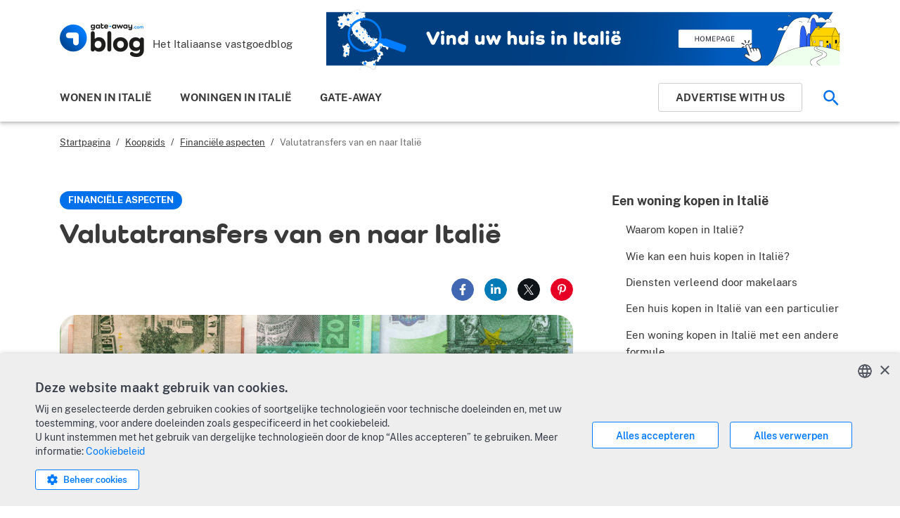

--- FILE ---
content_type: text/html; charset=UTF-8
request_url: https://nl.gate-away.com/blog/koopgids/valutatransfers-van-en-naar-italie/
body_size: 14527
content:
<!doctype html>
<html lang="nl-NL">
    <head>
    <meta charset="utf-8">
    <meta name="viewport" content="width=device-width, initial-scale=1.0, minimum-scale=1.0, maximum-scale=5.0, viewport-fit=cover">
    <meta name="format-detection" content="telephone=no,address=no,email=no,date=no,url=no">
    <link rel="icon" href="/webres/images/favicon/favicon.ico" sizes="any">
    <link rel="icon" href="/webres/images/favicon/favicon.svg" type="image/svg+xml">
    <link rel="apple-touch-icon" href="/webres/images/favicon/apple-touch-180x180.png">
    <link rel="manifest" href="/webres/images/manifest/site.webmanifest">
    <meta name="theme-color" content="#FFFFFF">
    <meta name="color-scheme" content="only light">
    <link rel="stylesheet" href="/webres/css/main-fonts.css">
    <meta name='robots' content='index, follow, max-image-preview:large, max-snippet:-1, max-video-preview:-1' />
	<style>img:is([sizes="auto" i], [sizes^="auto," i]) { contain-intrinsic-size: 3000px 1500px }</style>
	
	<!-- This site is optimized with the Yoast SEO plugin v26.8 - https://yoast.com/product/yoast-seo-wordpress/ -->
	<title>Valutatransfers van en naar Italië - Koopgids</title>
	<link rel="canonical" href="https://nl.gate-away.com/blog/koopgids/valutatransfers-van-en-naar-italie/" />
	<meta property="og:locale" content="nl_NL" />
	<meta property="og:type" content="article" />
	<meta property="og:title" content="Valutatransfers van en naar Italië - Koopgids" />
	<meta property="og:description" content="Het kopen van een woning in Italië, als u buiten de eurozone, betekent dat je nodig &hellip; Lees verder" />
	<meta property="og:url" content="https://nl.gate-away.com/blog/koopgids/valutatransfers-van-en-naar-italie/" />
	<meta property="og:site_name" content="Gate-away.com blog" />
	<meta property="article:publisher" content="https://www.facebook.com/GateAway/" />
	<meta property="article:modified_time" content="2025-01-08T13:31:52+00:00" />
	<meta property="og:image" content="https://nl.gate-away.com/blog/wp-content/uploads/sites/8/2025/01/money-and-finances-concept-2024-12-06-15-51-04-utc-scaled.jpg" />
	<meta property="og:image:width" content="2560" />
	<meta property="og:image:height" content="1707" />
	<meta property="og:image:type" content="image/jpeg" />
	<meta name="twitter:label1" content="Geschatte leestijd" />
	<meta name="twitter:data1" content="4 minuten" />
	<script type="application/ld+json" class="yoast-schema-graph">{"@context":"https://schema.org","@graph":[{"@type":"WebPage","@id":"https://nl.gate-away.com/blog/koopgids/valutatransfers-van-en-naar-italie/","url":"https://nl.gate-away.com/blog/koopgids/valutatransfers-van-en-naar-italie/","name":"Valutatransfers van en naar Italië - Koopgids","isPartOf":{"@id":"https://nl.gate-away.com/blog/#website"},"primaryImageOfPage":{"@id":"https://nl.gate-away.com/blog/koopgids/valutatransfers-van-en-naar-italie/#primaryimage"},"image":{"@id":"https://nl.gate-away.com/blog/koopgids/valutatransfers-van-en-naar-italie/#primaryimage"},"thumbnailUrl":"https://nl.gate-away.com/blog/wp-content/uploads/sites/8/2025/01/money-and-finances-concept-2024-12-06-15-51-04-utc-scaled.jpg","datePublished":"2021-01-07T23:00:57+00:00","dateModified":"2025-01-08T13:31:52+00:00","breadcrumb":{"@id":"https://nl.gate-away.com/blog/koopgids/valutatransfers-van-en-naar-italie/#breadcrumb"},"inLanguage":"nl-NL","potentialAction":[{"@type":"ReadAction","target":["https://nl.gate-away.com/blog/koopgids/valutatransfers-van-en-naar-italie/"]}]},{"@type":"ImageObject","inLanguage":"nl-NL","@id":"https://nl.gate-away.com/blog/koopgids/valutatransfers-van-en-naar-italie/#primaryimage","url":"https://nl.gate-away.com/blog/wp-content/uploads/sites/8/2025/01/money-and-finances-concept-2024-12-06-15-51-04-utc-scaled.jpg","contentUrl":"https://nl.gate-away.com/blog/wp-content/uploads/sites/8/2025/01/money-and-finances-concept-2024-12-06-15-51-04-utc-scaled.jpg","width":2560,"height":1707,"caption":"Money and finances concept. One hundred dollar new bill on colorful abstract background of Ukrainian, American and euro national currency banknotes."},{"@type":"BreadcrumbList","@id":"https://nl.gate-away.com/blog/koopgids/valutatransfers-van-en-naar-italie/#breadcrumb","itemListElement":[{"@type":"ListItem","position":1,"name":"Startpagina","item":"https://nl.gate-away.com/blog/"},{"@type":"ListItem","position":2,"name":"Koopgids","item":"https://nl.gate-away.com/blog/koopgids/"},{"@type":"ListItem","position":3,"name":"Financiële aspecten","item":"https://nl.gate-away.com/blog/guide-cat/financiele-aspecten/"},{"@type":"ListItem","position":4,"name":"Valutatransfers van en naar Italië"}]},{"@type":"WebSite","@id":"https://nl.gate-away.com/blog/#website","url":"https://nl.gate-away.com/blog/","name":"Gate-away.com blog","description":"Het Italiaanse vastgoedblog","potentialAction":[{"@type":"SearchAction","target":{"@type":"EntryPoint","urlTemplate":"https://nl.gate-away.com/blog/?s={search_term_string}"},"query-input":{"@type":"PropertyValueSpecification","valueRequired":true,"valueName":"search_term_string"}}],"inLanguage":"nl-NL"}]}</script>
	<!-- / Yoast SEO plugin. -->


<link rel="alternate" type="application/rss+xml" title="Gate-away.com blog &raquo; feed" href="https://nl.gate-away.com/blog/feed/" />
<script>
window._wpemojiSettings = {"baseUrl":"https:\/\/s.w.org\/images\/core\/emoji\/15.0.3\/72x72\/","ext":".png","svgUrl":"https:\/\/s.w.org\/images\/core\/emoji\/15.0.3\/svg\/","svgExt":".svg","source":{"concatemoji":"https:\/\/nl.gate-away.com\/blog\/wp-includes\/js\/wp-emoji-release.min.js?ver=6.7.2"}};
/*! This file is auto-generated */
!function(i,n){var o,s,e;function c(e){try{var t={supportTests:e,timestamp:(new Date).valueOf()};sessionStorage.setItem(o,JSON.stringify(t))}catch(e){}}function p(e,t,n){e.clearRect(0,0,e.canvas.width,e.canvas.height),e.fillText(t,0,0);var t=new Uint32Array(e.getImageData(0,0,e.canvas.width,e.canvas.height).data),r=(e.clearRect(0,0,e.canvas.width,e.canvas.height),e.fillText(n,0,0),new Uint32Array(e.getImageData(0,0,e.canvas.width,e.canvas.height).data));return t.every(function(e,t){return e===r[t]})}function u(e,t,n){switch(t){case"flag":return n(e,"\ud83c\udff3\ufe0f\u200d\u26a7\ufe0f","\ud83c\udff3\ufe0f\u200b\u26a7\ufe0f")?!1:!n(e,"\ud83c\uddfa\ud83c\uddf3","\ud83c\uddfa\u200b\ud83c\uddf3")&&!n(e,"\ud83c\udff4\udb40\udc67\udb40\udc62\udb40\udc65\udb40\udc6e\udb40\udc67\udb40\udc7f","\ud83c\udff4\u200b\udb40\udc67\u200b\udb40\udc62\u200b\udb40\udc65\u200b\udb40\udc6e\u200b\udb40\udc67\u200b\udb40\udc7f");case"emoji":return!n(e,"\ud83d\udc26\u200d\u2b1b","\ud83d\udc26\u200b\u2b1b")}return!1}function f(e,t,n){var r="undefined"!=typeof WorkerGlobalScope&&self instanceof WorkerGlobalScope?new OffscreenCanvas(300,150):i.createElement("canvas"),a=r.getContext("2d",{willReadFrequently:!0}),o=(a.textBaseline="top",a.font="600 32px Arial",{});return e.forEach(function(e){o[e]=t(a,e,n)}),o}function t(e){var t=i.createElement("script");t.src=e,t.defer=!0,i.head.appendChild(t)}"undefined"!=typeof Promise&&(o="wpEmojiSettingsSupports",s=["flag","emoji"],n.supports={everything:!0,everythingExceptFlag:!0},e=new Promise(function(e){i.addEventListener("DOMContentLoaded",e,{once:!0})}),new Promise(function(t){var n=function(){try{var e=JSON.parse(sessionStorage.getItem(o));if("object"==typeof e&&"number"==typeof e.timestamp&&(new Date).valueOf()<e.timestamp+604800&&"object"==typeof e.supportTests)return e.supportTests}catch(e){}return null}();if(!n){if("undefined"!=typeof Worker&&"undefined"!=typeof OffscreenCanvas&&"undefined"!=typeof URL&&URL.createObjectURL&&"undefined"!=typeof Blob)try{var e="postMessage("+f.toString()+"("+[JSON.stringify(s),u.toString(),p.toString()].join(",")+"));",r=new Blob([e],{type:"text/javascript"}),a=new Worker(URL.createObjectURL(r),{name:"wpTestEmojiSupports"});return void(a.onmessage=function(e){c(n=e.data),a.terminate(),t(n)})}catch(e){}c(n=f(s,u,p))}t(n)}).then(function(e){for(var t in e)n.supports[t]=e[t],n.supports.everything=n.supports.everything&&n.supports[t],"flag"!==t&&(n.supports.everythingExceptFlag=n.supports.everythingExceptFlag&&n.supports[t]);n.supports.everythingExceptFlag=n.supports.everythingExceptFlag&&!n.supports.flag,n.DOMReady=!1,n.readyCallback=function(){n.DOMReady=!0}}).then(function(){return e}).then(function(){var e;n.supports.everything||(n.readyCallback(),(e=n.source||{}).concatemoji?t(e.concatemoji):e.wpemoji&&e.twemoji&&(t(e.twemoji),t(e.wpemoji)))}))}((window,document),window._wpemojiSettings);
</script>
<style id='wp-emoji-styles-inline-css'>

	img.wp-smiley, img.emoji {
		display: inline !important;
		border: none !important;
		box-shadow: none !important;
		height: 1em !important;
		width: 1em !important;
		margin: 0 0.07em !important;
		vertical-align: -0.1em !important;
		background: none !important;
		padding: 0 !important;
	}
</style>
<link rel='stylesheet' id='wp-block-library-css' href='https://nl.gate-away.com/blog/wp-includes/css/dist/block-library/style.min.css?ver=6.7.2' media='all' />
<style id='safe-svg-svg-icon-style-inline-css'>
.safe-svg-cover{text-align:center}.safe-svg-cover .safe-svg-inside{display:inline-block;max-width:100%}.safe-svg-cover svg{fill:currentColor;height:100%;max-height:100%;max-width:100%;width:100%}

</style>
<style id='classic-theme-styles-inline-css'>
/*! This file is auto-generated */
.wp-block-button__link{color:#fff;background-color:#32373c;border-radius:9999px;box-shadow:none;text-decoration:none;padding:calc(.667em + 2px) calc(1.333em + 2px);font-size:1.125em}.wp-block-file__button{background:#32373c;color:#fff;text-decoration:none}
</style>
<style id='global-styles-inline-css'>
:root{--wp--preset--aspect-ratio--square: 1;--wp--preset--aspect-ratio--4-3: 4/3;--wp--preset--aspect-ratio--3-4: 3/4;--wp--preset--aspect-ratio--3-2: 3/2;--wp--preset--aspect-ratio--2-3: 2/3;--wp--preset--aspect-ratio--16-9: 16/9;--wp--preset--aspect-ratio--9-16: 9/16;--wp--preset--color--black: #000000;--wp--preset--color--cyan-bluish-gray: #abb8c3;--wp--preset--color--white: #ffffff;--wp--preset--color--pale-pink: #f78da7;--wp--preset--color--vivid-red: #cf2e2e;--wp--preset--color--luminous-vivid-orange: #ff6900;--wp--preset--color--luminous-vivid-amber: #fcb900;--wp--preset--color--light-green-cyan: #7bdcb5;--wp--preset--color--vivid-green-cyan: #00d084;--wp--preset--color--pale-cyan-blue: #8ed1fc;--wp--preset--color--vivid-cyan-blue: #0693e3;--wp--preset--color--vivid-purple: #9b51e0;--wp--preset--gradient--vivid-cyan-blue-to-vivid-purple: linear-gradient(135deg,rgba(6,147,227,1) 0%,rgb(155,81,224) 100%);--wp--preset--gradient--light-green-cyan-to-vivid-green-cyan: linear-gradient(135deg,rgb(122,220,180) 0%,rgb(0,208,130) 100%);--wp--preset--gradient--luminous-vivid-amber-to-luminous-vivid-orange: linear-gradient(135deg,rgba(252,185,0,1) 0%,rgba(255,105,0,1) 100%);--wp--preset--gradient--luminous-vivid-orange-to-vivid-red: linear-gradient(135deg,rgba(255,105,0,1) 0%,rgb(207,46,46) 100%);--wp--preset--gradient--very-light-gray-to-cyan-bluish-gray: linear-gradient(135deg,rgb(238,238,238) 0%,rgb(169,184,195) 100%);--wp--preset--gradient--cool-to-warm-spectrum: linear-gradient(135deg,rgb(74,234,220) 0%,rgb(151,120,209) 20%,rgb(207,42,186) 40%,rgb(238,44,130) 60%,rgb(251,105,98) 80%,rgb(254,248,76) 100%);--wp--preset--gradient--blush-light-purple: linear-gradient(135deg,rgb(255,206,236) 0%,rgb(152,150,240) 100%);--wp--preset--gradient--blush-bordeaux: linear-gradient(135deg,rgb(254,205,165) 0%,rgb(254,45,45) 50%,rgb(107,0,62) 100%);--wp--preset--gradient--luminous-dusk: linear-gradient(135deg,rgb(255,203,112) 0%,rgb(199,81,192) 50%,rgb(65,88,208) 100%);--wp--preset--gradient--pale-ocean: linear-gradient(135deg,rgb(255,245,203) 0%,rgb(182,227,212) 50%,rgb(51,167,181) 100%);--wp--preset--gradient--electric-grass: linear-gradient(135deg,rgb(202,248,128) 0%,rgb(113,206,126) 100%);--wp--preset--gradient--midnight: linear-gradient(135deg,rgb(2,3,129) 0%,rgb(40,116,252) 100%);--wp--preset--font-size--small: 13px;--wp--preset--font-size--medium: 20px;--wp--preset--font-size--large: 36px;--wp--preset--font-size--x-large: 42px;--wp--preset--spacing--20: 0.44rem;--wp--preset--spacing--30: 0.67rem;--wp--preset--spacing--40: 1rem;--wp--preset--spacing--50: 1.5rem;--wp--preset--spacing--60: 2.25rem;--wp--preset--spacing--70: 3.38rem;--wp--preset--spacing--80: 5.06rem;--wp--preset--shadow--natural: 6px 6px 9px rgba(0, 0, 0, 0.2);--wp--preset--shadow--deep: 12px 12px 50px rgba(0, 0, 0, 0.4);--wp--preset--shadow--sharp: 6px 6px 0px rgba(0, 0, 0, 0.2);--wp--preset--shadow--outlined: 6px 6px 0px -3px rgba(255, 255, 255, 1), 6px 6px rgba(0, 0, 0, 1);--wp--preset--shadow--crisp: 6px 6px 0px rgba(0, 0, 0, 1);}:where(.is-layout-flex){gap: 0.5em;}:where(.is-layout-grid){gap: 0.5em;}body .is-layout-flex{display: flex;}.is-layout-flex{flex-wrap: wrap;align-items: center;}.is-layout-flex > :is(*, div){margin: 0;}body .is-layout-grid{display: grid;}.is-layout-grid > :is(*, div){margin: 0;}:where(.wp-block-columns.is-layout-flex){gap: 2em;}:where(.wp-block-columns.is-layout-grid){gap: 2em;}:where(.wp-block-post-template.is-layout-flex){gap: 1.25em;}:where(.wp-block-post-template.is-layout-grid){gap: 1.25em;}.has-black-color{color: var(--wp--preset--color--black) !important;}.has-cyan-bluish-gray-color{color: var(--wp--preset--color--cyan-bluish-gray) !important;}.has-white-color{color: var(--wp--preset--color--white) !important;}.has-pale-pink-color{color: var(--wp--preset--color--pale-pink) !important;}.has-vivid-red-color{color: var(--wp--preset--color--vivid-red) !important;}.has-luminous-vivid-orange-color{color: var(--wp--preset--color--luminous-vivid-orange) !important;}.has-luminous-vivid-amber-color{color: var(--wp--preset--color--luminous-vivid-amber) !important;}.has-light-green-cyan-color{color: var(--wp--preset--color--light-green-cyan) !important;}.has-vivid-green-cyan-color{color: var(--wp--preset--color--vivid-green-cyan) !important;}.has-pale-cyan-blue-color{color: var(--wp--preset--color--pale-cyan-blue) !important;}.has-vivid-cyan-blue-color{color: var(--wp--preset--color--vivid-cyan-blue) !important;}.has-vivid-purple-color{color: var(--wp--preset--color--vivid-purple) !important;}.has-black-background-color{background-color: var(--wp--preset--color--black) !important;}.has-cyan-bluish-gray-background-color{background-color: var(--wp--preset--color--cyan-bluish-gray) !important;}.has-white-background-color{background-color: var(--wp--preset--color--white) !important;}.has-pale-pink-background-color{background-color: var(--wp--preset--color--pale-pink) !important;}.has-vivid-red-background-color{background-color: var(--wp--preset--color--vivid-red) !important;}.has-luminous-vivid-orange-background-color{background-color: var(--wp--preset--color--luminous-vivid-orange) !important;}.has-luminous-vivid-amber-background-color{background-color: var(--wp--preset--color--luminous-vivid-amber) !important;}.has-light-green-cyan-background-color{background-color: var(--wp--preset--color--light-green-cyan) !important;}.has-vivid-green-cyan-background-color{background-color: var(--wp--preset--color--vivid-green-cyan) !important;}.has-pale-cyan-blue-background-color{background-color: var(--wp--preset--color--pale-cyan-blue) !important;}.has-vivid-cyan-blue-background-color{background-color: var(--wp--preset--color--vivid-cyan-blue) !important;}.has-vivid-purple-background-color{background-color: var(--wp--preset--color--vivid-purple) !important;}.has-black-border-color{border-color: var(--wp--preset--color--black) !important;}.has-cyan-bluish-gray-border-color{border-color: var(--wp--preset--color--cyan-bluish-gray) !important;}.has-white-border-color{border-color: var(--wp--preset--color--white) !important;}.has-pale-pink-border-color{border-color: var(--wp--preset--color--pale-pink) !important;}.has-vivid-red-border-color{border-color: var(--wp--preset--color--vivid-red) !important;}.has-luminous-vivid-orange-border-color{border-color: var(--wp--preset--color--luminous-vivid-orange) !important;}.has-luminous-vivid-amber-border-color{border-color: var(--wp--preset--color--luminous-vivid-amber) !important;}.has-light-green-cyan-border-color{border-color: var(--wp--preset--color--light-green-cyan) !important;}.has-vivid-green-cyan-border-color{border-color: var(--wp--preset--color--vivid-green-cyan) !important;}.has-pale-cyan-blue-border-color{border-color: var(--wp--preset--color--pale-cyan-blue) !important;}.has-vivid-cyan-blue-border-color{border-color: var(--wp--preset--color--vivid-cyan-blue) !important;}.has-vivid-purple-border-color{border-color: var(--wp--preset--color--vivid-purple) !important;}.has-vivid-cyan-blue-to-vivid-purple-gradient-background{background: var(--wp--preset--gradient--vivid-cyan-blue-to-vivid-purple) !important;}.has-light-green-cyan-to-vivid-green-cyan-gradient-background{background: var(--wp--preset--gradient--light-green-cyan-to-vivid-green-cyan) !important;}.has-luminous-vivid-amber-to-luminous-vivid-orange-gradient-background{background: var(--wp--preset--gradient--luminous-vivid-amber-to-luminous-vivid-orange) !important;}.has-luminous-vivid-orange-to-vivid-red-gradient-background{background: var(--wp--preset--gradient--luminous-vivid-orange-to-vivid-red) !important;}.has-very-light-gray-to-cyan-bluish-gray-gradient-background{background: var(--wp--preset--gradient--very-light-gray-to-cyan-bluish-gray) !important;}.has-cool-to-warm-spectrum-gradient-background{background: var(--wp--preset--gradient--cool-to-warm-spectrum) !important;}.has-blush-light-purple-gradient-background{background: var(--wp--preset--gradient--blush-light-purple) !important;}.has-blush-bordeaux-gradient-background{background: var(--wp--preset--gradient--blush-bordeaux) !important;}.has-luminous-dusk-gradient-background{background: var(--wp--preset--gradient--luminous-dusk) !important;}.has-pale-ocean-gradient-background{background: var(--wp--preset--gradient--pale-ocean) !important;}.has-electric-grass-gradient-background{background: var(--wp--preset--gradient--electric-grass) !important;}.has-midnight-gradient-background{background: var(--wp--preset--gradient--midnight) !important;}.has-small-font-size{font-size: var(--wp--preset--font-size--small) !important;}.has-medium-font-size{font-size: var(--wp--preset--font-size--medium) !important;}.has-large-font-size{font-size: var(--wp--preset--font-size--large) !important;}.has-x-large-font-size{font-size: var(--wp--preset--font-size--x-large) !important;}
:where(.wp-block-post-template.is-layout-flex){gap: 1.25em;}:where(.wp-block-post-template.is-layout-grid){gap: 1.25em;}
:where(.wp-block-columns.is-layout-flex){gap: 2em;}:where(.wp-block-columns.is-layout-grid){gap: 2em;}
:root :where(.wp-block-pullquote){font-size: 1.5em;line-height: 1.6;}
</style>
<link rel='stylesheet' id='gateaway/app.css-css' href='https://nl.gate-away.com/blog/wp-content/themes/gateaway/dist/styles/app.css?id=e8c5627a2124381b63c504700446e0ab' media='all' />
<script src="https://nl.gate-away.com/blog/wp-includes/js/jquery/jquery.min.js?ver=3.7.1" id="jquery-core-js"></script>
<script src="https://nl.gate-away.com/blog/wp-includes/js/jquery/jquery-migrate.min.js?ver=3.4.1" id="jquery-migrate-js"></script>
<link rel="https://api.w.org/" href="https://nl.gate-away.com/blog/wp-json/" /><link rel="alternate" title="JSON" type="application/json" href="https://nl.gate-away.com/blog/wp-json/wp/v2/guide/576" /><link rel="EditURI" type="application/rsd+xml" title="RSD" href="https://nl.gate-away.com/blog/xmlrpc.php?rsd" />
<meta name="generator" content="WordPress 6.7.2" />
<link rel='shortlink' href='https://nl.gate-away.com/blog/?p=576' />
<link rel="alternate" title="oEmbed (JSON)" type="application/json+oembed" href="https://nl.gate-away.com/blog/wp-json/oembed/1.0/embed?url=https%3A%2F%2Fnl.gate-away.com%2Fblog%2Fkoopgids%2Fvalutatransfers-van-en-naar-italie%2F" />
<link rel="alternate" title="oEmbed (XML)" type="text/xml+oembed" href="https://nl.gate-away.com/blog/wp-json/oembed/1.0/embed?url=https%3A%2F%2Fnl.gate-away.com%2Fblog%2Fkoopgids%2Fvalutatransfers-van-en-naar-italie%2F&#038;format=xml" />
<link rel="alternate" hreflang="en-US" href="https://www.gate-away.com/blog/buying-guide/currency-transfers-to-and-from-italy/"><link rel="alternate" hreflang="fr-FR" href="https://fr.gate-away.com/blog/guide-dachat/transferts-de-devises-vers-et-depuis-litalie/"><link rel="alternate" hreflang="ru-RU" href="https://ru.gate-away.com/blog/buying-guide/currency-transfers-to-and-from-italy/"><link rel="alternate" hreflang="de-DE" href="https://de.gate-away.com/blog/leitfaden-zum-immobilienkauf/devisentransfers-von-und-nach-italien/"><link rel="alternate" hreflang="es-ES" href="https://es.gate-away.com/blog/guia-de-compra/transferencias-de-divisas-hacia-y-desde-italia/"><link rel="alternate" hreflang="pt-PT" href="https://pt.gate-away.com/blog/guia-de-compra/transferencias-monetarias-de-e-para-a-italia/"><link rel="alternate" hreflang="sv-SE" href="https://se.gate-away.com/blog/kopguide/valutaoverforingar-till-och-fran-italien/"><link rel="alternate" hreflang="zh-Hans-CN" href="https://zh.gate-away.com/blog/buying-guide/currency-transfers-to-and-from-italy/"><link rel="alternate" hreflang="nl-NL" href="https://nl.gate-away.com/blog/koopgids/valutatransfers-van-en-naar-italie/">    <link rel="stylesheet" href="/webres/css/common.css">
    
            <!-- Google Tag Manager -->
            <script>(function(w,d,s,l,i){w[l]=w[l]||[];w[l].push({'gtm.start':
                        new Date().getTime(),event:'gtm.js'});var f=d.getElementsByTagName(s)[0],
                    j=d.createElement(s),dl=l!='dataLayer'?'&l='+l:'';j.async=true;j.src=
                    'https://www.googletagmanager.com/gtm.js?id='+i+dl+ '&gtm_auth=dUgG_0a5ZtnA6ZloPPpJYw&gtm_preview=env-1&gtm_cookies_win=x';f.parentNode.insertBefore(j,f);
                })(window,document,'script','dataLayer','GTM-TTHZQ7Z');</script>
            <!-- End Google Tag Manager -->
            </head>
    <body class="guide-template-default single single-guide postid-576 wp-embed-responsive app">
        
            <!-- Google Tag Manager (noscript) -->
            <noscript><iframe src="https://www.googletagmanager.com/ns.html?id=GTM-TTHZQ7Z&gtm_auth=dUgG_0a5ZtnA6ZloPPpJYw&gtm_preview=env-1&gtm_cookies_win=x"
                              height="0" width="0" style="display:none;visibility:hidden"></iframe></noscript>
            <!-- End Google Tag Manager (noscript) -->
            <header class="header" role="banner">
    <div class="header__container container">
        <div class="header__widgets">
            <div class="widget responsive_image-6 widget_responsive_image"><a target="_blank" rel="noopener" href="https://nl.gate-away.com/">            <picture class="widget_responsive_image_picture">
                                                                        <source
                            data-srcset="https://nl.gate-away.com/blog/wp-content/uploads/sites/8/2025/01/Banner_blog_home_NL.png"
                            media="(min-width: 768px)"
                            alt="Vind uw huis in Italië"
                        >
                                                                                    <img
                    alt="Vind uw huis in Italië"
                    class="widget_responsive_image_img js-lazy"
                    data-src="https://nl.gate-away.com/blog/wp-content/uploads/sites/8/2025/01/Banner_blog_home_NL.png"
                />
            </picture>
            </a></div>        </div>
        <div class="header__nav-toggler">
            <button id="js-off-canvas-toggler" role="button">
                <span class="icon">
    <svg class="icon-24" aria-hidden="true" focusable="false">
        <use xlink:href="https://nl.gate-away.com/blog/wp-content/themes/gateaway/dist/icons/icons.svg#assets--src--icons--menu"></use>
    </svg>
</span>
            </button>
        </div>
                    <div class="header__brand">
                <a class="brand" href="https://nl.gate-away.com/blog/" aria-label="Ga naar de startpagina.">
    <span class="brand__image">
        <img
            srcset="https://nl.gate-away.com/blog/wp-content/themes/gateaway/dist/images/gate-away-blog-logo.png, https://nl.gate-away.com/blog/wp-content/themes/gateaway/dist/images/gate-away-blog-logo@2x.png 2x, https://nl.gate-away.com/blog/wp-content/themes/gateaway/dist/images/gate-away-blog-logo@3x.png 3x"
            src="https://nl.gate-away.com/blog/wp-content/themes/gateaway/dist/images/gate-away-blog-logo.png"
            alt="Gate-away.com blog"
            width="120"
            height="49"
        />
    </span>
    <span class="js-brand-name brand__tagline">Het Italiaanse vastgoedblog</span>
</a>
            </div>
                <div class="header__nav">
            <nav class="nav-primary js-nav-primary">
                <ul id="menu-primary-navigation" class="nav"><li id="menu-item-436" class="menu-item menu-item-type-taxonomy menu-item-object-category menu-item-436"><a href="https://nl.gate-away.com/blog/category/wonen-in-italie/">Wonen in Italië</a></li>
<li id="menu-item-437" class="menu-item menu-item-type-taxonomy menu-item-object-category menu-item-437"><a href="https://nl.gate-away.com/blog/category/woningen-in-italie/">Woningen in Italië</a></li>
<li id="menu-item-435" class="menu-item menu-item-type-taxonomy menu-item-object-category menu-item-435"><a href="https://nl.gate-away.com/blog/category/gate-away/">Gate-away</a></li>
<li id="menu-item-12" class="menu-item menu-item-type-nav_menu_item menu-item-object-custom menu-item-12"><a href="https://www.gate-away.com/advertise_with_us_en.php">Advertise with us</a></li>
</ul>            </nav>
        </div>
        <div class="header__search-toggler">
            <button type="button" id="js-search-toggler" class="btn btn-ga-link search-toggler">
                <span class="icon">
    <svg class="icon-24" aria-hidden="true" focusable="false">
        <use xlink:href="https://nl.gate-away.com/blog/wp-content/themes/gateaway/dist/icons/icons.svg#assets--src--icons--search"></use>
    </svg>
</span>
                <span class="sr-only">Zoek</span>
            </button>
        </div>
    </div>
    <div id="js-off-canvas" class="off-canvas">
    <div class="off-canvas__header">
        <a class="brand" href="https://nl.gate-away.com/blog/" aria-label="Ga naar de startpagina.">
    <span class="brand__image">
        <img
            srcset="https://nl.gate-away.com/blog/wp-content/themes/gateaway/dist/images/gate-away-blog-logo.png, https://nl.gate-away.com/blog/wp-content/themes/gateaway/dist/images/gate-away-blog-logo@2x.png 2x, https://nl.gate-away.com/blog/wp-content/themes/gateaway/dist/images/gate-away-blog-logo@3x.png 3x"
            src="https://nl.gate-away.com/blog/wp-content/themes/gateaway/dist/images/gate-away-blog-logo.png"
            alt="Gate-away.com blog"
            width="120"
            height="49"
        />
    </span>
    <span class="js-brand-name brand__tagline">Het Italiaanse vastgoedblog</span>
</a>
        <button id="js-off-canvas-close" class="off-canvas__close">
            Sluiten <span class="icon">
    <svg aria-hidden="true" focusable="false">
        <use xlink:href="https://nl.gate-away.com/blog/wp-content/themes/gateaway/dist/icons/icons.svg#assets--src--icons--close"></use>
    </svg>
</span>
        </button>
    </div><!-- /.off-canvas__header -->
    <div class="off-canvas__body">
        <nav class="js-nav-primary-mobile nav-primary nav-primary--stacked">
            <ul id="menu-mobile-navigation" class="nav"><li id="menu-item-443" class="menu-item menu-item-type-taxonomy menu-item-object-category menu-item-has-children menu-item-443"><a href="https://nl.gate-away.com/blog/category/wonen-in-italie/">Wonen in Italië</a>
<ul class="sub-menu">
	<li id="menu-item-447" class="menu-item menu-item-type-taxonomy menu-item-object-category menu-item-447"><a href="https://nl.gate-away.com/blog/category/wonen-in-italie/mijn-ervaring-in-italie/">Mijn ervaring in Italië</a></li>
	<li id="menu-item-446" class="menu-item menu-item-type-taxonomy menu-item-object-category menu-item-446"><a href="https://nl.gate-away.com/blog/category/wonen-in-italie/levensstijl/">Levensstijl</a></li>
	<li id="menu-item-449" class="menu-item menu-item-type-taxonomy menu-item-object-category menu-item-449"><a href="https://nl.gate-away.com/blog/category/wonen-in-italie/weetjes/">Weetjes</a></li>
	<li id="menu-item-444" class="menu-item menu-item-type-taxonomy menu-item-object-category menu-item-444"><a href="https://nl.gate-away.com/blog/category/wonen-in-italie/een-beetje-italiaans/">Een beetje Italiaans</a></li>
	<li id="menu-item-448" class="menu-item menu-item-type-taxonomy menu-item-object-category menu-item-448"><a href="https://nl.gate-away.com/blog/category/wonen-in-italie/regios-in-italie/">Regio’s in Italië</a></li>
	<li id="menu-item-445" class="menu-item menu-item-type-taxonomy menu-item-object-category menu-item-445"><a href="https://nl.gate-away.com/blog/category/wonen-in-italie/gebieden-in-italie/">Gebieden in Italië</a></li>
</ul>
</li>
<li id="menu-item-450" class="menu-item menu-item-type-taxonomy menu-item-object-category menu-item-has-children menu-item-450"><a href="https://nl.gate-away.com/blog/category/woningen-in-italie/">Woningen in Italië</a>
<ul class="sub-menu">
	<li id="menu-item-452" class="menu-item menu-item-type-taxonomy menu-item-object-category menu-item-452"><a href="https://nl.gate-away.com/blog/category/woningen-in-italie/galerij/">Galerij</a></li>
	<li id="menu-item-451" class="menu-item menu-item-type-taxonomy menu-item-object-category menu-item-451"><a href="https://nl.gate-away.com/blog/category/woningen-in-italie/focus/">Focus</a></li>
	<li id="menu-item-454" class="menu-item menu-item-type-taxonomy menu-item-object-category menu-item-454"><a href="https://nl.gate-away.com/blog/category/woningen-in-italie/koopproces/">Koopproces</a></li>
	<li id="menu-item-453" class="menu-item menu-item-type-taxonomy menu-item-object-category menu-item-453"><a href="https://nl.gate-away.com/blog/category/woningen-in-italie/huis-renovatie/">Huis Renovatie</a></li>
	<li id="menu-item-455" class="menu-item menu-item-type-taxonomy menu-item-object-category menu-item-455"><a href="https://nl.gate-away.com/blog/category/woningen-in-italie/tips-en-advies/">Tips en advies</a></li>
</ul>
</li>
<li id="menu-item-440" class="menu-item menu-item-type-taxonomy menu-item-object-category menu-item-has-children menu-item-440"><a href="https://nl.gate-away.com/blog/category/gate-away/">Gate-away</a>
<ul class="sub-menu">
	<li id="menu-item-442" class="menu-item menu-item-type-taxonomy menu-item-object-category menu-item-442"><a href="https://nl.gate-away.com/blog/category/gate-away/bedrijf/">Het bedrijf</a></li>
	<li id="menu-item-441" class="menu-item menu-item-type-taxonomy menu-item-object-category menu-item-441"><a href="https://nl.gate-away.com/blog/category/gate-away/website/">De website</a></li>
</ul>
</li>
</ul>        </nav>
    </div><!-- /.off-canvas__body-->
</div><!-- /.off-canvas -->
</header><!-- /.header -->

    <div class="container">
        <nav class="nav-mobile-featured">
            <ul id="menu-mobile-featured-navigation" class="nav"><li id="menu-item-438" class="menu-item menu-item-type-custom menu-item-object-custom menu-item-438"><a href="https://nl.gate-away.com/">Zoek een woning in Italië</a></li>
<li class="menu-item menu-item-type-nav_menu_item menu-item-object-custom menu-item-12"><a href="https://www.gate-away.com/advertise_with_us_en.php">Advertise with us</a></li>
</ul>        </nav>
    </div>

<div id="modal-search" style="display:none;">
    <button type="button" data-fancybox-close class="fancybox-button fancybox-close-small">
        <span class="icon">
    <svg class="icon-24" aria-hidden="true" focusable="false">
        <use xlink:href="https://nl.gate-away.com/blog/wp-content/themes/gateaway/dist/icons/icons.svg#assets--src--icons--close"></use>
    </svg>
</span>
        <span class="sr-only">Sluiten</span>
    </button>
    <div class="container">
        <div class="row justify-content-center">
            <div class="col-md-10 col-lg-8">
                <form id="js-search" role="search" method="post" class="search-form" autocomplete="off">
                    <input type="hidden" id="nonce" name="nonce" value="25689c48e5" /><input type="hidden" name="_wp_http_referer" value="/blog/koopgids/valutatransfers-van-en-naar-italie/" />                    <div class="form-group">
                        <label>
                            <span class="sr-only">
                                Zoek                            </span>
                        </label>
                        <input
                            type="search"
                            class="form-control"
                            placeholder="Zoek..."
                            value=""
                            name="s"
                        />
                    </div>
                </form>
                <div id="js-search-results" class="grid grid--results">
                    <div class="tagcloud justify-content-center">
                        <a href="https://nl.gate-away.com/blog/tag/emilia-romagna/" class="tag-cloud-link tag-link-55 tag-link-position-1" style="font-size: 8pt;" aria-label="Emilia Romagna (4 items)">Emilia Romagna</a>
<a href="https://nl.gate-away.com/blog/tag/apulie/" class="tag-cloud-link tag-link-33 tag-link-position-2" style="font-size: 8pt;" aria-label="Apulië (4 items)">Apulië</a>
<a href="https://nl.gate-away.com/blog/tag/bezoek-italie/" class="tag-cloud-link tag-link-79 tag-link-position-3" style="font-size: 8pt;" aria-label="Bezoek Italië (4 items)">Bezoek Italië</a>
<a href="https://nl.gate-away.com/blog/tag/abruzzen/" class="tag-cloud-link tag-link-15 tag-link-position-4" style="font-size: 8pt;" aria-label="Abruzzen (4 items)">Abruzzen</a>
<a href="https://nl.gate-away.com/blog/tag/basilicata/" class="tag-cloud-link tag-link-16 tag-link-position-5" style="font-size: 10.947368421053pt;" aria-label="Basilicata (5 items)">Basilicata</a>
<a href="https://nl.gate-away.com/blog/tag/met-pensioen-gaan-in-italie/" class="tag-cloud-link tag-link-83 tag-link-position-6" style="font-size: 10.947368421053pt;" aria-label="Met pensioen gaan in Italië (5 items)">Met pensioen gaan in Italië</a>
<a href="https://nl.gate-away.com/blog/tag/italiaanse-vastgoedmarkt/" class="tag-cloud-link tag-link-86 tag-link-position-7" style="font-size: 13.526315789474pt;" aria-label="Italiaanse vastgoedmarkt (6 items)">Italiaanse vastgoedmarkt</a>
<a href="https://nl.gate-away.com/blog/tag/coronavirus/" class="tag-cloud-link tag-link-51 tag-link-position-8" style="font-size: 17.210526315789pt;" aria-label="Coronavirus (8 items)">Coronavirus</a>
<a href="https://nl.gate-away.com/blog/tag/huis-kopen-in-italie/" class="tag-cloud-link tag-link-80 tag-link-position-9" style="font-size: 22pt;" aria-label="Huis kopen in Italië (11 items)">Huis kopen in Italië</a>
<a href="https://nl.gate-away.com/blog/tag/marche/" class="tag-cloud-link tag-link-14 tag-link-position-10" style="font-size: 22pt;" aria-label="Marche (11 items)">Marche</a>                    </div>
                </div>
                <div id="js-search-results-more" class="text-center"></div>
            </div>
        </div>
    </div>
</div>
    <section class="container">
        <nav aria-label="breadcrumb" class="breadcrumb"><span><span><a href="https://nl.gate-away.com/blog/">Startpagina</a></span> / <span><a href="https://nl.gate-away.com/blog/koopgids/">Koopgids</a></span> / <span><a href="https://nl.gate-away.com/blog/guide-cat/financiele-aspecten/">Financiële aspecten</a></span> / <span class="breadcrumb_last" aria-current="page">Valutatransfers van en naar Italië</span></span></nav>    </section>
        <div class="wrap" role="document">
            <main class="main container">
            <article class="post-576 guide type-guide status-publish has-post-thumbnail hentry guide-cat-financiele-aspecten">
            <div class="row">
                <div class="col-lg-8">

                    <header class="page-header" data-clarity-unmask="True">
                                                    <div class="page-header__top">
                                <a
                                    href="https://nl.gate-away.com/blog/guide-cat/financiele-aspecten/"
                                    class="badge badge--color-primary"
                                >
                                    Financiële aspecten                                </a>
                            </div>
                                                <h1 class="page-header__title">
                            Valutatransfers van en naar Italië                        </h1>
                    </header><!-- /.page-header -->

                    <div class="post-meta" data-clarity-unmask="True">
                        
<div class="share">
        <ul class="nav">
                    <li class="share__item">
                <a
                    class="social-icon social-icon--facebook"
                    href="https://www.facebook.com/sharer/sharer.php?u=https%3A%2F%2Fnl.gate-away.com%2Fblog%2Fkoopgids%2Fvalutatransfers-van-en-naar-italie%2F"
                    target="_blank"
                    rel="nofollow noopener"
                >
                    <span class="icon">
    <svg aria-hidden="true" focusable="false">
        <use xlink:href="https://nl.gate-away.com/blog/wp-content/themes/gateaway/dist/icons/icons.svg#assets--src--icons--facebook"></use>
    </svg>
</span>
                    <span class="sr-only">Delen op Facebook</span>
                </a>
            </li>
                    <li class="share__item">
                <a
                    class="social-icon social-icon--linkedin"
                    href="https://www.linkedin.com/shareArticle?url=https%3A%2F%2Fnl.gate-away.com%2Fblog%2Fkoopgids%2Fvalutatransfers-van-en-naar-italie%2F"
                    target="_blank"
                    rel="nofollow noopener"
                >
                    <span class="icon">
    <svg aria-hidden="true" focusable="false">
        <use xlink:href="https://nl.gate-away.com/blog/wp-content/themes/gateaway/dist/icons/icons.svg#assets--src--icons--linkedin"></use>
    </svg>
</span>
                    <span class="sr-only">Delen op LinkedIn</span>
                </a>
            </li>
                    <li class="share__item">
                <a
                    class="social-icon social-icon--x"
                    href="https://twitter.com/intent/tweet/?url=https%3A%2F%2Fnl.gate-away.com%2Fblog%2Fkoopgids%2Fvalutatransfers-van-en-naar-italie%2F&via=propertyinitaly&text=Valutatransfers%20van%20en%20naar%20Itali%C3%AB"
                    target="_blank"
                    rel="nofollow noopener"
                >
                    <span class="icon">
    <svg aria-hidden="true" focusable="false">
        <use xlink:href="https://nl.gate-away.com/blog/wp-content/themes/gateaway/dist/icons/icons.svg#assets--src--icons--x"></use>
    </svg>
</span>
                    <span class="sr-only">Delen op X</span>
                </a>
            </li>
                    <li class="share__item">
                <a
                    class="social-icon social-icon--pinterest"
                    href="https://www.pinterest.com/pin/create/button/?url=https%3A%2F%2Fnl.gate-away.com%2Fblog%2Fkoopgids%2Fvalutatransfers-van-en-naar-italie%2F&media=https%3A%2F%2Fnl.gate-away.com%2Fblog%2Fwp-content%2Fuploads%2Fsites%2F8%2F2025%2F01%2Fmoney-and-finances-concept-2024-12-06-15-51-04-utc-scaled-1024x683.jpg&description=Het%20kopen%20van%20een%20woning%20in%20Itali%C3%AB%2C%20als%20u%20buiten%20de%20eurozone%2C%20betekent%20dat%20je%20nodig%20%26hellip%3B%20%3Ca%20class%3D%22card__read-more%22%20href%3D%22https%3A%2F%2Fnl.gate-away.com%2Fblog%2Fkoopgids%2Fvalutatransfers-van-en-naar-italie%2F%22%3ELees%20verder%20%3Cspan%20class%3D%22icon%22%3E%0A%20%20%20%20%3Csvg%20aria-hidden%3D%22true%22%20focusable%3D%22false%22%3E%0A%20%20%20%20%20%20%20%20%3Cuse%20xlink%3Ahref%3D%22https%3A%2F%2Fnl.gate-away.com%2Fblog%2Fwp-content%2Fthemes%2Fgateaway%2Fdist%2Ficons%2Ficons.svg%23assets--src--icons--arrow-right%22%3E%3C%2Fuse%3E%0A%20%20%20%20%3C%2Fsvg%3E%0A%3C%2Fspan%3E%0A%3C%2Fa%3E"
                    target="_blank"
                    rel="nofollow noopener"
                >
                    <span class="icon">
    <svg aria-hidden="true" focusable="false">
        <use xlink:href="https://nl.gate-away.com/blog/wp-content/themes/gateaway/dist/icons/icons.svg#assets--src--icons--pinterest"></use>
    </svg>
</span>
                    <span class="sr-only">Delen op Pinterest</span>
                </a>
            </li>
            </ul>
</div><!-- /.share -->
                    </div>

                                            <figure class="post-thumbnail">
                            <picture>
            <source data-srcset="https://nl.gate-away.com/blog/wp-content/uploads/sites/8/fly-images/1155/money-and-finances-concept-2024-12-06-15-51-04-utc-scaled-850x0-c.jpg" media="(min-width: 1600px)">
            <source data-srcset="https://nl.gate-away.com/blog/wp-content/uploads/sites/8/fly-images/1155/money-and-finances-concept-2024-12-06-15-51-04-utc-scaled-730x0-c.jpg" media="(min-width: 1200px)">
            <source data-srcset="https://nl.gate-away.com/blog/wp-content/uploads/sites/8/fly-images/1155/money-and-finances-concept-2024-12-06-15-51-04-utc-scaled-610x0-c.jpg" media="(min-width: 992px)">
            <source data-srcset="https://nl.gate-away.com/blog/wp-content/uploads/sites/8/fly-images/1155/money-and-finances-concept-2024-12-06-15-51-04-utc-scaled-690x0-c.jpg" media="(min-width: 768px)">
            <source data-srcset="https://nl.gate-away.com/blog/wp-content/uploads/sites/8/fly-images/1155/money-and-finances-concept-2024-12-06-15-51-04-utc-scaled-510x0-c.jpg" media="(min-width: 576px)">
            <source data-srcset="https://nl.gate-away.com/blog/wp-content/uploads/sites/8/fly-images/1155/money-and-finances-concept-2024-12-06-15-51-04-utc-scaled-545x0-c.jpg" media="(max-width: 575px)">
        <img
        alt=""
        class="js-lazy post-thumbnail__image"
        data-src="https://nl.gate-away.com/blog/wp-content/uploads/sites/8/fly-images/1155/money-and-finances-concept-2024-12-06-15-51-04-utc-scaled-850x0-c.jpg"
        src="https://nl.gate-away.com/blog/wp-content/uploads/sites/8/fly-images/1155/money-and-finances-concept-2024-12-06-15-51-04-utc-scaled-100x67-c.jpg"
    />
</picture>
                        </figure>
                    
                                        <div class="post-tags" data-clarity-unmask="True">
                                            </div>

                    <div class="post-content" id="event-horizon" data-clarity-unmask="True">
    
<p>Het kopen van een woning in Italië, <strong>als u buiten de eurozone</strong>, betekent dat je nodig hebt om euro’s te sturen naar Italië, niet alleen om te betalen voor uw nieuwe woning daar, maar ook om lopende kosten, zoals energierekeningen te dekken. Wanneer u uw zoektocht naar een Italiaanse woning begint, zal al uw geld waarschijnlijk in uw lokale valuta zijn, bijvoorbeeld Britse ponden, dus op een gegeven moment <strong>zult u waarschijnlijk uw geld in euro’s moeten omwisselen en laten overschrijven naar een eurorekening in Italië</strong>.</p>



<p>U hebt <strong>twee mogelijkheden om uw geld te beheren</strong>. U kunt uw <strong>plaatselijke bank</strong> vragen uw overschrijvingen in euro’s te regelen, of u kunt geld sturen via een <strong>gespecialiseerd valutabedrijf</strong>, wat in veel gevallen een goedkopere optie kan zijn.</p>



<p>Waarschijnlijk kent u de eerste manier, die de meest traditionele is, beter. Maar wat zijn valutaspecialisten precies? En waarom kunnen zij beter zijn voor overmakingen?</p>



<p>• <strong>Zij bieden gewoonlijk wisselkoersen aan die 2-4% beter zijn</strong> dan de koers die uw bank u gewoonlijk zou aanbieden. Voor een Britse koper zou dit bijvoorbeeld een besparing van ongeveer 2.000 pond kunnen betekenen door gebruik te maken van dergelijke bedrijven in plaats van een bank om 100.000 € naar een Italiaanse bankrekening over te maken. <strong>De voordelen werken ook de andere kant op, wanneer u euro’s in een andere valuta wisselt</strong> om ze naar uw geboorteland te repatriëren.</p>



<p>• Valutaspecialisten zouden hun cliënten ook geld kunnen besparen door <strong>geen provisie in rekening te brengen, of deze alleen toe te passen op overboekingen van geringere bedragen</strong>, en vaak door de verzend- en ontvangstkosten van banken voor hun rekening te nemen. Zij zouden hun concurrerende wisselkoersen ook kunnen aanvullen met een één-op-één-klantendienst, een snelle overboekingstijd en slimme manieren om u te helpen de beste wisselkoersen te verkrijgen.</p>



<p>• Zij zullen onmiddellijk euro’s, of een andere valuta, voor u kopen, maar een van de nuttigste manieren waarop zij kopers van onroerend goed kunnen bijstaan is met een termijncontract. Door een kleine aanbetaling te doen, kunt u met een termijncontract een wisselkoers vastleggen voor een toekomstige overdracht, die meestal binnen een jaar plaatsvindt. Het is een zeer nuttige manier om u te helpen bij het plannen van uw uitgaven bij het kopen van een huis in Italië: zodra uw bod op een woning is aanvaard, betekent termijn-aankoop van euro’s om te betalen voor het betekent dat de kosten in uw lokale valuta, bijvoorbeeld Britse ponden, zal niet veranderen met de fluctuatie van de wisselkoers, totdat u komt om de aankoop te voltooien.</p>



<p>• Valutaspecialisten kunnen ook cliënten helpen die regelmatig geld overmaken tussen Italië en een ander land, of het nu gaat om <strong>het overmaken van een pensioen naar Italië</strong>, of <strong>het sturen van geld naar Italië om rekeningen te betalen</strong>.</p>



<p>• Een laatste voordeel is dat het gebruik van een gereguleerde valutaspecialist net zo veilig kan zijn als het gebruik van uw bank om geld naar Italië te sturen. Valutafirma’s in het Verenigd Koninkrijk worden geclassificeerd als betalingsinstellingen en moeten ofwel geregistreerd ofwel geautoriseerd zijn door de Financial Conduct Authority (FCA).</p>



<p>In ieder geval raadt Gate-away.com u aan om u vooraf te informeren over de toegepaste tarieven en diensten van valutaspecialisten en banken, zodat u de optie kunt kiezen die het beste bij uw behoeften past.</p>
</div><!-- /#event-horizon -->

                    <footer class="post-footer">
                                                <div class="post-share">
                            
<div class="share">
            <span class="share__label">
            Delen:        </span>
        <ul class="nav">
                    <li class="share__item">
                <a
                    class="social-icon social-icon--facebook"
                    href="https://www.facebook.com/sharer/sharer.php?u=https%3A%2F%2Fnl.gate-away.com%2Fblog%2Fkoopgids%2Fvalutatransfers-van-en-naar-italie%2F"
                    target="_blank"
                    rel="nofollow noopener"
                >
                    <span class="icon">
    <svg aria-hidden="true" focusable="false">
        <use xlink:href="https://nl.gate-away.com/blog/wp-content/themes/gateaway/dist/icons/icons.svg#assets--src--icons--facebook"></use>
    </svg>
</span>
                    <span class="sr-only">Delen op Facebook</span>
                </a>
            </li>
                    <li class="share__item">
                <a
                    class="social-icon social-icon--linkedin"
                    href="https://www.linkedin.com/shareArticle?url=https%3A%2F%2Fnl.gate-away.com%2Fblog%2Fkoopgids%2Fvalutatransfers-van-en-naar-italie%2F"
                    target="_blank"
                    rel="nofollow noopener"
                >
                    <span class="icon">
    <svg aria-hidden="true" focusable="false">
        <use xlink:href="https://nl.gate-away.com/blog/wp-content/themes/gateaway/dist/icons/icons.svg#assets--src--icons--linkedin"></use>
    </svg>
</span>
                    <span class="sr-only">Delen op LinkedIn</span>
                </a>
            </li>
                    <li class="share__item">
                <a
                    class="social-icon social-icon--x"
                    href="https://twitter.com/intent/tweet/?url=https%3A%2F%2Fnl.gate-away.com%2Fblog%2Fkoopgids%2Fvalutatransfers-van-en-naar-italie%2F&via=propertyinitaly&text=Valutatransfers%20van%20en%20naar%20Itali%C3%AB"
                    target="_blank"
                    rel="nofollow noopener"
                >
                    <span class="icon">
    <svg aria-hidden="true" focusable="false">
        <use xlink:href="https://nl.gate-away.com/blog/wp-content/themes/gateaway/dist/icons/icons.svg#assets--src--icons--x"></use>
    </svg>
</span>
                    <span class="sr-only">Delen op X</span>
                </a>
            </li>
                    <li class="share__item">
                <a
                    class="social-icon social-icon--pinterest"
                    href="https://www.pinterest.com/pin/create/button/?url=https%3A%2F%2Fnl.gate-away.com%2Fblog%2Fkoopgids%2Fvalutatransfers-van-en-naar-italie%2F&media=https%3A%2F%2Fnl.gate-away.com%2Fblog%2Fwp-content%2Fuploads%2Fsites%2F8%2F2025%2F01%2Fmoney-and-finances-concept-2024-12-06-15-51-04-utc-scaled-1024x683.jpg&description=Het%20kopen%20van%20een%20woning%20in%20Itali%C3%AB%2C%20als%20u%20buiten%20de%20eurozone%2C%20betekent%20dat%20je%20nodig%20%26hellip%3B%20%3Ca%20class%3D%22card__read-more%22%20href%3D%22https%3A%2F%2Fnl.gate-away.com%2Fblog%2Fkoopgids%2Fvalutatransfers-van-en-naar-italie%2F%22%3ELees%20verder%20%3Cspan%20class%3D%22icon%22%3E%0A%20%20%20%20%3Csvg%20aria-hidden%3D%22true%22%20focusable%3D%22false%22%3E%0A%20%20%20%20%20%20%20%20%3Cuse%20xlink%3Ahref%3D%22https%3A%2F%2Fnl.gate-away.com%2Fblog%2Fwp-content%2Fthemes%2Fgateaway%2Fdist%2Ficons%2Ficons.svg%23assets--src--icons--arrow-right%22%3E%3C%2Fuse%3E%0A%20%20%20%20%3C%2Fsvg%3E%0A%3C%2Fspan%3E%0A%3C%2Fa%3E"
                    target="_blank"
                    rel="nofollow noopener"
                >
                    <span class="icon">
    <svg aria-hidden="true" focusable="false">
        <use xlink:href="https://nl.gate-away.com/blog/wp-content/themes/gateaway/dist/icons/icons.svg#assets--src--icons--pinterest"></use>
    </svg>
</span>
                    <span class="sr-only">Delen op Pinterest</span>
                </a>
            </li>
            </ul>
</div><!-- /.share -->
                        </div><!-- /.post-share -->

                        <nav class="post-nav" data-clarity-unmask="True">
    <ul>
                    <li class="post-nav__previous">
                <a class="post-nav__link" href="https://nl.gate-away.com/blog/koopgids/banken-en-hypotheken-in-italie/">
                    <span class="post-nav__label">
                        &larr; Vorig bericht                    </span>
                    <div class="post-nav__post">
                                                    <div class="post-nav__post-thumb">
                                <picture>
            <source data-srcset="https://nl.gate-away.com/blog/wp-content/uploads/sites/8/fly-images/1134/model-of-house-with-keys-on-euro-bills-close-up-2023-11-27-05-04-08-utc-scaled-120x120-c.jpg" media="(min-width: 576px)">
            <source data-srcset="https://nl.gate-away.com/blog/wp-content/uploads/sites/8/fly-images/1134/model-of-house-with-keys-on-euro-bills-close-up-2023-11-27-05-04-08-utc-scaled-120x120-c.jpg" media="(max-width: 575px)">
        <img
        alt=""
        class="js-lazy post-nav__post-image"
        data-src="https://nl.gate-away.com/blog/wp-content/uploads/sites/8/fly-images/1134/model-of-house-with-keys-on-euro-bills-close-up-2023-11-27-05-04-08-utc-scaled-120x120-c.jpg"
        src="https://nl.gate-away.com/blog/wp-content/uploads/sites/8/fly-images/1134/model-of-house-with-keys-on-euro-bills-close-up-2023-11-27-05-04-08-utc-scaled-100x67-c.jpg"
    />
</picture>
                            </div>
                                                <div class="post-nav__post-title">Banken en hypotheken in Italië</div>
                    </div>
                </a>
            </li>
                            <li class="post-nav__next">
                <a class="post-nav__link" href="https://nl.gate-away.com/blog/koopgids/juridische-procedure/">
                    <span class="post-nav__label">
                        Volgend bericht &rarr;
                    </span>
                    <div class="post-nav__post">
                                                    <div class="post-nav__post-thumb">
                                <picture>
            <source data-srcset="https://nl.gate-away.com/blog/wp-content/uploads/sites/8/fly-images/1154/hand-of-real-estate-agent-passes-the-key-to-new-ho-2024-11-27-11-06-49-utc-scaled-120x120-c.jpg" media="(min-width: 576px)">
            <source data-srcset="https://nl.gate-away.com/blog/wp-content/uploads/sites/8/fly-images/1154/hand-of-real-estate-agent-passes-the-key-to-new-ho-2024-11-27-11-06-49-utc-scaled-120x120-c.jpg" media="(max-width: 575px)">
        <img
        alt=""
        class="js-lazy post-nav__post-image"
        data-src="https://nl.gate-away.com/blog/wp-content/uploads/sites/8/fly-images/1154/hand-of-real-estate-agent-passes-the-key-to-new-ho-2024-11-27-11-06-49-utc-scaled-120x120-c.jpg"
        src="https://nl.gate-away.com/blog/wp-content/uploads/sites/8/fly-images/1154/hand-of-real-estate-agent-passes-the-key-to-new-ho-2024-11-27-11-06-49-utc-scaled-100x67-c.jpg"
    />
</picture>
                            </div>
                                                <div class="post-nav__post-title">Juridische procedure</div>
                    </div>
                </a>
            </li>
            </ul>
</nav><!-- /.post-nav -->
                    </footer>
                </div>
                <aside class="sidebar col-lg-4">
                    <div class="widget nav_menu-6 widget_nav_menu"><nav class="menu-buying-guide-container" aria-label="Menu"><ul id="menu-buying-guide" class="menu"><li id="menu-item-760" class="menu-item menu-item-type-taxonomy menu-item-object-guide-cat menu-item-has-children menu-item-760"><a href="https://nl.gate-away.com/blog/guide-cat/een-woning-kopen-in-italie/">Een woning kopen in Italië</a>
<ul class="sub-menu">
	<li id="menu-item-761" class="menu-item menu-item-type-post_type menu-item-object-guide menu-item-761"><a href="https://nl.gate-away.com/blog/koopgids/waarom-kopen-in-italie/">Waarom kopen in Italië?</a></li>
	<li id="menu-item-762" class="menu-item menu-item-type-post_type menu-item-object-guide menu-item-762"><a href="https://nl.gate-away.com/blog/koopgids/wie-kan-een-huis-kopen-in-italie/">Wie kan een huis kopen in Italië?</a></li>
	<li id="menu-item-763" class="menu-item menu-item-type-post_type menu-item-object-guide menu-item-763"><a href="https://nl.gate-away.com/blog/koopgids/diensten-verleend-door-makelaars/">Diensten verleend door makelaars</a></li>
	<li id="menu-item-764" class="menu-item menu-item-type-post_type menu-item-object-guide menu-item-764"><a href="https://nl.gate-away.com/blog/koopgids/een-huis-kopen-in-italie-van-een-particulier/">Een huis kopen in Italië van een particulier</a></li>
	<li id="menu-item-765" class="menu-item menu-item-type-post_type menu-item-object-guide menu-item-765"><a href="https://nl.gate-away.com/blog/koopgids/een-woning-kopen-in-italie-met-een-andere-formule/">Een woning kopen in Italië met een andere formule</a></li>
</ul>
</li>
<li id="menu-item-766" class="menu-item menu-item-type-taxonomy menu-item-object-guide-cat current-guide-ancestor current-menu-ancestor current-menu-parent current-guide-parent menu-item-has-children menu-item-766"><a href="https://nl.gate-away.com/blog/guide-cat/financiele-aspecten/">Financiële aspecten</a>
<ul class="sub-menu">
	<li id="menu-item-767" class="menu-item menu-item-type-post_type menu-item-object-guide menu-item-767"><a href="https://nl.gate-away.com/blog/koopgids/een-woning-verhuren-in-italie-hoe-kunt-u-winst-maken/">Een woning verhuren in Italië: hoe kunt u winst maken?</a></li>
	<li id="menu-item-768" class="menu-item menu-item-type-post_type menu-item-object-guide menu-item-768"><a href="https://nl.gate-away.com/blog/koopgids/banken-en-hypotheken-in-italie/">Banken en hypotheken in Italië</a></li>
	<li id="menu-item-769" class="menu-item menu-item-type-post_type menu-item-object-guide current-menu-item menu-item-769"><a href="https://nl.gate-away.com/blog/koopgids/valutatransfers-van-en-naar-italie/" aria-current="page">Valutatransfers van en naar Italië</a></li>
	<li id="menu-item-770" class="menu-item menu-item-type-post_type menu-item-object-guide menu-item-770"><a href="https://nl.gate-away.com/blog/koopgids/juridische-procedure/">Juridische procedure</a></li>
	<li id="menu-item-771" class="menu-item menu-item-type-post_type menu-item-object-guide menu-item-771"><a href="https://nl.gate-away.com/blog/koopgids/onroerendezaakbelastingen/">Onroerendezaakbelastingen</a></li>
</ul>
</li>
<li id="menu-item-772" class="menu-item menu-item-type-taxonomy menu-item-object-guide-cat menu-item-has-children menu-item-772"><a href="https://nl.gate-away.com/blog/guide-cat/woningbouw-en-renovatie/">Woningbouw en renovatie</a>
<ul class="sub-menu">
	<li id="menu-item-773" class="menu-item menu-item-type-post_type menu-item-object-guide menu-item-773"><a href="https://nl.gate-away.com/blog/koopgids/een-woning-renoveren-in-italie/">Een woning renoveren in Italië</a></li>
	<li id="menu-item-774" class="menu-item menu-item-type-post_type menu-item-object-guide menu-item-774"><a href="https://nl.gate-away.com/blog/koopgids/een-nieuw-huis-bouwen-in-italie/">Een nieuw huis bouwen in Italië</a></li>
</ul>
</li>
<li id="menu-item-775" class="menu-item menu-item-type-taxonomy menu-item-object-guide-cat menu-item-has-children menu-item-775"><a href="https://nl.gate-away.com/blog/guide-cat/wonen-in-italie/">Wonen in Italië</a>
<ul class="sub-menu">
	<li id="menu-item-781" class="menu-item menu-item-type-post_type menu-item-object-guide menu-item-781"><a href="https://nl.gate-away.com/blog/koopgids/nutsbedrijven/">Nutsbedrijven</a></li>
	<li id="menu-item-782" class="menu-item menu-item-type-post_type menu-item-object-guide menu-item-782"><a href="https://nl.gate-away.com/blog/koopgids/scholen-en-onderwijs/">Scholen en onderwijs</a></li>
	<li id="menu-item-783" class="menu-item menu-item-type-post_type menu-item-object-guide menu-item-783"><a href="https://nl.gate-away.com/blog/koopgids/gezondheidszorg-in-italie/">Gezondheidszorg in Italië</a></li>
	<li id="menu-item-784" class="menu-item menu-item-type-post_type menu-item-object-guide menu-item-784"><a href="https://nl.gate-away.com/blog/koopgids/het-vervoer-in-italie/">Het vervoer in Italië</a></li>
	<li id="menu-item-785" class="menu-item menu-item-type-post_type menu-item-object-guide menu-item-785"><a href="https://nl.gate-away.com/blog/koopgids/een-bedrijf-starten/">Een bedrijf starten</a></li>
	<li id="menu-item-786" class="menu-item menu-item-type-post_type menu-item-object-guide menu-item-786"><a href="https://nl.gate-away.com/blog/koopgids/de-italiaanse-cultuur-gezelligheid-uit-eten-kunst/">De Italiaanse cultuur: gezelligheid, uit eten, kunst</a></li>
</ul>
</li>
<li id="menu-item-780" class="menu-item menu-item-type-taxonomy menu-item-object-guide-cat menu-item-has-children menu-item-780"><a href="https://nl.gate-away.com/blog/guide-cat/verhuizen-naar-italie/">Verhuizen naar Italië</a>
<ul class="sub-menu">
	<li id="menu-item-776" class="menu-item menu-item-type-post_type menu-item-object-guide menu-item-776"><a href="https://nl.gate-away.com/blog/koopgids/verhuizen-van-uw-bezittingen/">Verhuizen van uw bezittingen</a></li>
	<li id="menu-item-777" class="menu-item menu-item-type-post_type menu-item-object-guide menu-item-777"><a href="https://nl.gate-away.com/blog/koopgids/documenten-die-nodig-zijn-om-in-italie-te-wonen/">Documenten die nodig zijn om in Italië te wonen</a></li>
	<li id="menu-item-778" class="menu-item menu-item-type-post_type menu-item-object-guide menu-item-778"><a href="https://nl.gate-away.com/blog/koopgids/uw-huisdieren-meenemen/">Uw huisdieren meenemen</a></li>
	<li id="menu-item-779" class="menu-item menu-item-type-post_type menu-item-object-guide menu-item-779"><a href="https://nl.gate-away.com/blog/koopgids/met-pensioen-gaan-naar-italie/">Met pensioen gaan naar Italië</a></li>
</ul>
</li>
</ul></nav></div>                </aside><!-- /.sidebar -->
            </div><!-- /.row -->
        </article>
    
        <section class="author-box">
        <figure class="author-box__avatar">
        </figure><!-- /.author-box__avatar -->
    </section><!-- /.author-box -->

</main><!-- .main -->
        </div><!-- /.wrap -->
        <footer class="content-info">
    <div class="container">
        <div class="content-info__widgets">
            <div class="row">
                <div class="col-sm-6 col-lg-3"><div class="widget nav_menu-3 widget_nav_menu"><h2 class="widget__title">Wonen in Italië</h2><nav class="menu-footer-wonen-in-italie-container" aria-label="Wonen in Italië"><ul id="menu-footer-wonen-in-italie" class="menu"><li id="menu-item-461" class="menu-item menu-item-type-taxonomy menu-item-object-category menu-item-461"><a href="https://nl.gate-away.com/blog/category/wonen-in-italie/mijn-ervaring-in-italie/">Mijn ervaring in Italië</a></li>
<li id="menu-item-460" class="menu-item menu-item-type-taxonomy menu-item-object-category menu-item-460"><a href="https://nl.gate-away.com/blog/category/wonen-in-italie/levensstijl/">Levensstijl</a></li>
<li id="menu-item-463" class="menu-item menu-item-type-taxonomy menu-item-object-category menu-item-463"><a href="https://nl.gate-away.com/blog/category/wonen-in-italie/weetjes/">Weetjes</a></li>
<li id="menu-item-458" class="menu-item menu-item-type-taxonomy menu-item-object-category menu-item-458"><a href="https://nl.gate-away.com/blog/category/wonen-in-italie/een-beetje-italiaans/">Een beetje Italiaans</a></li>
<li id="menu-item-462" class="menu-item menu-item-type-taxonomy menu-item-object-category menu-item-462"><a href="https://nl.gate-away.com/blog/category/wonen-in-italie/regios-in-italie/">Regio’s in Italië</a></li>
<li id="menu-item-459" class="menu-item menu-item-type-taxonomy menu-item-object-category menu-item-459"><a href="https://nl.gate-away.com/blog/category/wonen-in-italie/gebieden-in-italie/">Gebieden in Italië</a></li>
</ul></nav></div></div><div class="col-sm-6 col-lg-3"><div class="widget nav_menu-4 widget_nav_menu"><h2 class="widget__title">Woningen in Italië</h2><nav class="menu-footer-woningen-in-italie-container" aria-label="Woningen in Italië"><ul id="menu-footer-woningen-in-italie" class="menu"><li id="menu-item-465" class="menu-item menu-item-type-taxonomy menu-item-object-category menu-item-465"><a href="https://nl.gate-away.com/blog/category/woningen-in-italie/galerij/">Galerij</a></li>
<li id="menu-item-464" class="menu-item menu-item-type-taxonomy menu-item-object-category menu-item-464"><a href="https://nl.gate-away.com/blog/category/woningen-in-italie/focus/">Focus</a></li>
<li id="menu-item-467" class="menu-item menu-item-type-taxonomy menu-item-object-category menu-item-467"><a href="https://nl.gate-away.com/blog/category/woningen-in-italie/koopproces/">Koopproces</a></li>
<li id="menu-item-466" class="menu-item menu-item-type-taxonomy menu-item-object-category menu-item-466"><a href="https://nl.gate-away.com/blog/category/woningen-in-italie/huis-renovatie/">Huis Renovatie</a></li>
<li id="menu-item-468" class="menu-item menu-item-type-taxonomy menu-item-object-category menu-item-468"><a href="https://nl.gate-away.com/blog/category/woningen-in-italie/tips-en-advies/">Tips en advies</a></li>
</ul></nav></div></div><div class="col-sm-6 col-lg-3"><div class="widget nav_menu-5 widget_nav_menu"><h2 class="widget__title">Gate-away</h2><nav class="menu-footer-gate-away-container" aria-label="Gate-away"><ul id="menu-footer-gate-away" class="menu"><li id="menu-item-457" class="menu-item menu-item-type-taxonomy menu-item-object-category menu-item-457"><a href="https://nl.gate-away.com/blog/category/gate-away/bedrijf/">Het bedrijf</a></li>
<li id="menu-item-456" class="menu-item menu-item-type-taxonomy menu-item-object-category menu-item-456"><a href="https://nl.gate-away.com/blog/category/gate-away/website/">De website</a></li>
</ul></nav></div></div><div class="col-sm-6 col-lg-3"><div class="widget newsletter-3 widget_newsletter"><h2 class="widget__title">Schrijf je in voor de Gate-away nieuwsbrief</h2><form class="newsletter-form">
    <input type="hidden" name="from" value="new_blog">
    <div class="form-group cool-form">
        <input type="email" class="form-control" id="newsletter-3-email_newsletter" name="email_newsletter" placeholder="E-mailadres" spellcheck="false" required>
        <label for="newsletter-3-email_newsletter" inert>E-mailadres</label>
    </div>
        <div class="form-check p-0">
        <label>
            <input type="checkbox" class="ga_checkbox" id="newsletter-3-consenso_newsletter" name="consenso_newsletter" value="1">
            <span><small>Ik ga akkoord met uw <a class="text-link" href="https://nl.gate-away.com/terms-and-conditions.php" target="_blank" rel="noopener">Gebruiksvoorwaarden</a> en <a class="text-link" href="https://nl.gate-away.com/informativa-privacy_gdpr_en.php" target="_blank" rel="noopener">Privacybeleid</a></small></span>
        </label>
        <div style="display:none;" class="msg_check">
            <div class="form-alert form-alert__error">
                <svg class="alert-icon icon-16" aria-hidden="true" focusable="false"><use xlink:href="/webres/images/icons.svg#exclamation_16"></use></svg>
                Uw toestemming is vereist            </div>
        </div>
    </div>
    <div class="newsletter-form__actions">
        <button type="submit" class="btn btn-lg btn-block btn-ga-primary font-weight-600"><span>Meld u nu aan</span></button>
    </div>
</form>
<div class="newsletter_response mt-3"></div>
</div></div>            </div>
        </div>
        <div class="content-info__bottom">
            <div class="language-switcher">
                                    <label class="language-switcher__label" for="multilingualpress-language-switcher">Taal:</label>
                    <select id="multilingualpress-language-switcher" class="custom-select"><option data-url="https://www.gate-away.com/blog/buying-guide/currency-transfers-to-and-from-italy/" value="en_US" >English (United States)</option><option data-url="https://fr.gate-away.com/blog/guide-dachat/transferts-de-devises-vers-et-depuis-litalie/" value="fr_FR" >Français (France)</option><option data-url="https://ru.gate-away.com/blog/buying-guide/currency-transfers-to-and-from-italy/" value="ru_RU" >Русский (Россия)</option><option data-url="https://de.gate-away.com/blog/leitfaden-zum-immobilienkauf/devisentransfers-von-und-nach-italien/" value="de_DE" >Deutsch (Deutschland)</option><option data-url="https://es.gate-away.com/blog/guia-de-compra/transferencias-de-divisas-hacia-y-desde-italia/" value="es_ES" >Español (España)</option><option data-url="https://pt.gate-away.com/blog/guia-de-compra/transferencias-monetarias-de-e-para-a-italia/" value="pt_PT" >Português (Portugal)</option><option data-url="https://se.gate-away.com/blog/kopguide/valutaoverforingar-till-och-fran-italien/" value="sv_SE" >Svenska (Sverige)</option><option data-url="https://zh.gate-away.com/blog/buying-guide/currency-transfers-to-and-from-italy/" value="zh_CN" >中文 (中国, 简体中文)</option><option data-url="https://nl.gate-away.com/blog/koopgids/valutatransfers-van-en-naar-italie/" value="nl_NL" selected>Nederlands (Nederland)</option></select><script>jQuery('#multilingualpress-language-switcher').change(function() {window.location.replace(jQuery('#multilingualpress-language-switcher option:selected').data('url'));});</script>                            </div>
                        <nav class="nav-social">
                <ul class="nav-social__list nav">
                                            <li class="nav-social__item">
                            <a
                                class="social-icon social-icon--outline social-icon--facebook"
                                href="https://www.facebook.com/GateAway/"
                                target="_blank"
                                rel="nofollow noopener"
                            >
                                <span class="icon">
    <svg aria-hidden="true" focusable="false">
        <use xlink:href="https://nl.gate-away.com/blog/wp-content/themes/gateaway/dist/icons/icons.svg#assets--src--icons--facebook"></use>
    </svg>
</span>
                                <span class="sr-only">Facebook</span>
                            </a>
                        </li>
                                            <li class="nav-social__item">
                            <a
                                class="social-icon social-icon--outline social-icon--instagram"
                                href="https://www.instagram.com/gateawaycom/"
                                target="_blank"
                                rel="nofollow noopener"
                            >
                                <span class="icon">
    <svg aria-hidden="true" focusable="false">
        <use xlink:href="https://nl.gate-away.com/blog/wp-content/themes/gateaway/dist/icons/icons.svg#assets--src--icons--instagram"></use>
    </svg>
</span>
                                <span class="sr-only">Instagram</span>
                            </a>
                        </li>
                                            <li class="nav-social__item">
                            <a
                                class="social-icon social-icon--outline social-icon--linkedin"
                                href="https://www.linkedin.com/company/gate-away-portale-internazionale-annunci-immobiliari"
                                target="_blank"
                                rel="nofollow noopener"
                            >
                                <span class="icon">
    <svg aria-hidden="true" focusable="false">
        <use xlink:href="https://nl.gate-away.com/blog/wp-content/themes/gateaway/dist/icons/icons.svg#assets--src--icons--linkedin"></use>
    </svg>
</span>
                                <span class="sr-only">LinkedIn</span>
                            </a>
                        </li>
                                            <li class="nav-social__item">
                            <a
                                class="social-icon social-icon--outline social-icon--youtube"
                                href="https://www.youtube.com/channel/UC7LA231VlgTS-3N_2PP7GEA"
                                target="_blank"
                                rel="nofollow noopener"
                            >
                                <span class="icon">
    <svg aria-hidden="true" focusable="false">
        <use xlink:href="https://nl.gate-away.com/blog/wp-content/themes/gateaway/dist/icons/icons.svg#assets--src--icons--youtube"></use>
    </svg>
</span>
                                <span class="sr-only">YouTube</span>
                            </a>
                        </li>
                                            <li class="nav-social__item">
                            <a
                                class="social-icon social-icon--outline social-icon--x"
                                href="https://twitter.com/propertyinitaly"
                                target="_blank"
                                rel="nofollow noopener"
                            >
                                <span class="icon">
    <svg aria-hidden="true" focusable="false">
        <use xlink:href="https://nl.gate-away.com/blog/wp-content/themes/gateaway/dist/icons/icons.svg#assets--src--icons--x"></use>
    </svg>
</span>
                                <span class="sr-only">X</span>
                            </a>
                        </li>
                                            <li class="nav-social__item">
                            <a
                                class="social-icon social-icon--outline social-icon--pinterest"
                                href="https://www.pinterest.com/gateawaycom/"
                                target="_blank"
                                rel="nofollow noopener"
                            >
                                <span class="icon">
    <svg aria-hidden="true" focusable="false">
        <use xlink:href="https://nl.gate-away.com/blog/wp-content/themes/gateaway/dist/icons/icons.svg#assets--src--icons--pinterest"></use>
    </svg>
</span>
                                <span class="sr-only">Pinterest</span>
                            </a>
                        </li>
                                    </ul>
            </nav><!-- /.nav-social -->
        </div><!-- /.content-info__bottom -->
        <div class="content-info__colophon">
            <div class="content-info__copyright">
                <span class="notranslate" translate="no" data-clarity-unmask="True">
                    &copy;
                    Copyright 2026 - HeartItaly srls &nbsp;|&nbsp; P.IVA 02499400444                </span>
            </div>
            <div class="content-info__utility-links">
                                    <a href="/terms-and-conditions.php" target="_blank" rel="noopener">Gebruiksvoorwaarden</a>
                    <a href="/informativa-privacy_gdpr_en.php" target="_blank" rel="noopener">Privacybeleid</a>
                                <a href="/cookie-policy.php" target="_blank" rel="noopener">Cookiebeleid</a>
                <button type="button" onclick="CookieScript.instance.show()">Beheer cookies</button>
            </div>
        </div>
    </div><!-- .container -->
</footer><!-- .content-info -->
<script id="gateaway/app.js-js-extra">
var gateaway = {"ajaxurl":"https:\/\/nl.gate-away.com\/blog\/wp-admin\/admin-ajax.php"};
</script>
<script src="https://nl.gate-away.com/blog/wp-content/themes/gateaway/dist/scripts/app.js?id=dd6697e91820aeb57cf25b92f7ca0fbc" id="gateaway/app.js-js"></script>
    </body>
</html>


--- FILE ---
content_type: text/css
request_url: https://nl.gate-away.com/blog/wp-content/themes/gateaway/dist/styles/app.css?id=e8c5627a2124381b63c504700446e0ab
body_size: 23638
content:
body.compensate-for-scrollbar{overflow:hidden}.fancybox-active{height:auto}.fancybox-is-hidden{left:-9999px;margin:0;position:absolute!important;top:-9999px;visibility:hidden}.fancybox-container{-webkit-tap-highlight-color:transparent;-webkit-backface-visibility:hidden;height:100%;left:0;outline:none;position:fixed;top:0;touch-action:manipulation;transform:translateZ(0);width:100%;z-index:99992}.fancybox-container *{box-sizing:border-box}.fancybox-bg,.fancybox-inner,.fancybox-outer,.fancybox-stage{bottom:0;left:0;position:absolute;right:0;top:0}.fancybox-outer{-webkit-overflow-scrolling:touch;overflow-y:auto}.fancybox-bg{background:#1e1e1e;opacity:0;transition-duration:inherit;transition-property:opacity;transition-timing-function:cubic-bezier(.47,0,.74,.71)}.fancybox-is-open .fancybox-bg{opacity:.9;transition-timing-function:cubic-bezier(.22,.61,.36,1)}.fancybox-caption,.fancybox-infobar,.fancybox-navigation .fancybox-button,.fancybox-toolbar{direction:ltr;opacity:0;position:absolute;transition:opacity .25s ease,visibility 0s ease .25s;visibility:hidden;z-index:99997}.fancybox-show-caption .fancybox-caption,.fancybox-show-infobar .fancybox-infobar,.fancybox-show-nav .fancybox-navigation .fancybox-button,.fancybox-show-toolbar .fancybox-toolbar{opacity:1;transition:opacity .25s ease 0s,visibility 0s ease 0s;visibility:visible}.fancybox-infobar{-webkit-font-smoothing:subpixel-antialiased;-webkit-touch-callout:none;color:#ccc;font-size:13px;height:44px;left:0;line-height:44px;min-width:44px;mix-blend-mode:difference;padding:0 10px;pointer-events:none;top:0;-webkit-user-select:none;-moz-user-select:none;-ms-user-select:none;user-select:none}.fancybox-toolbar{right:0;top:0}.fancybox-stage{direction:ltr;overflow:visible;transform:translateZ(0);z-index:99994}.fancybox-is-open .fancybox-stage{overflow:hidden}.fancybox-slide{-webkit-overflow-scrolling:touch;-webkit-backface-visibility:hidden;display:none;height:100%;left:0;outline:none;overflow:auto;padding:44px;position:absolute;text-align:center;top:0;transition-property:transform,opacity;white-space:normal;width:100%;z-index:99994}.fancybox-slide:before{content:"";display:inline-block;font-size:0;height:100%;vertical-align:middle;width:0}.fancybox-is-sliding .fancybox-slide,.fancybox-slide--current,.fancybox-slide--next,.fancybox-slide--previous{display:block}.fancybox-slide--image{overflow:hidden;padding:44px 0}.fancybox-slide--image:before{display:none}.fancybox-slide--html{padding:6px}.fancybox-content{-webkit-overflow-scrolling:touch;background:#fff;display:inline-block;margin:0;max-width:100%;overflow:auto;padding:44px;position:relative;text-align:left;vertical-align:middle}.fancybox-slide--image .fancybox-content{animation-timing-function:cubic-bezier(.5,0,.14,1);-webkit-backface-visibility:hidden;background:transparent;background-repeat:no-repeat;background-size:100% 100%;left:0;max-width:none;overflow:visible;padding:0;position:absolute;top:0;transform-origin:top left;transition-property:transform,opacity;-webkit-user-select:none;-moz-user-select:none;-ms-user-select:none;user-select:none;z-index:99995}.fancybox-can-zoomOut .fancybox-content{cursor:zoom-out}.fancybox-can-zoomIn .fancybox-content{cursor:zoom-in}.fancybox-can-pan .fancybox-content,.fancybox-can-swipe .fancybox-content{cursor:-webkit-grab;cursor:grab}.fancybox-is-grabbing .fancybox-content{cursor:-webkit-grabbing;cursor:grabbing}.fancybox-container [data-selectable=true]{cursor:text}.fancybox-image,.fancybox-spaceball{background:transparent;border:0;height:100%;left:0;margin:0;max-height:none;max-width:none;padding:0;position:absolute;top:0;-webkit-user-select:none;-moz-user-select:none;-ms-user-select:none;user-select:none;width:100%}.fancybox-spaceball{z-index:1}.fancybox-slide--iframe .fancybox-content,.fancybox-slide--map .fancybox-content,.fancybox-slide--pdf .fancybox-content,.fancybox-slide--video .fancybox-content{height:100%;overflow:visible;padding:0;width:100%}.fancybox-slide--video .fancybox-content{background:#000}.fancybox-slide--map .fancybox-content{background:#e5e3df}.fancybox-slide--iframe .fancybox-content{background:#fff}.fancybox-iframe,.fancybox-video{background:transparent;border:0;display:block;height:100%;margin:0;overflow:hidden;padding:0;width:100%}.fancybox-iframe{left:0;position:absolute;top:0}.fancybox-error{background:#fff;cursor:default;max-width:400px;padding:40px;width:100%}.fancybox-error p{color:#444;font-size:16px;line-height:20px;margin:0;padding:0}.fancybox-button{background:rgba(30,30,30,.6);border:0;border-radius:0;box-shadow:none;cursor:pointer;display:inline-block;height:44px;margin:0;padding:10px;position:relative;transition:color .2s;vertical-align:top;visibility:inherit;width:44px}.fancybox-button,.fancybox-button:link,.fancybox-button:visited{color:#ccc}.fancybox-button:hover{color:#fff}.fancybox-button:focus{outline:none}.fancybox-button.fancybox-focus{outline:1px dotted}.fancybox-button[disabled],.fancybox-button[disabled]:hover{color:#888;cursor:default;outline:none}.fancybox-button div{height:100%}.fancybox-button svg{display:block;height:100%;overflow:visible;position:relative;width:100%}.fancybox-button svg path{fill:currentColor;stroke-width:0}.fancybox-button--fsenter svg:nth-child(2),.fancybox-button--fsexit svg:first-child,.fancybox-button--pause svg:first-child,.fancybox-button--play svg:nth-child(2){display:none}.fancybox-progress{background:#ff5268;height:2px;left:0;position:absolute;right:0;top:0;transform:scaleX(0);transform-origin:0;transition-property:transform;transition-timing-function:linear;z-index:99998}.fancybox-close-small{background:transparent;border:0;border-radius:0;color:#ccc;cursor:pointer;opacity:.8;padding:8px;position:absolute;right:-12px;top:-44px;z-index:401}.fancybox-close-small:hover{color:#fff;opacity:1}.fancybox-slide--html .fancybox-close-small{color:currentColor;padding:10px;right:0;top:0}.fancybox-slide--image.fancybox-is-scaling .fancybox-content{overflow:hidden}.fancybox-is-scaling .fancybox-close-small,.fancybox-is-zoomable.fancybox-can-pan .fancybox-close-small{display:none}.fancybox-navigation .fancybox-button{background-clip:content-box;height:100px;opacity:0;position:absolute;top:calc(50% - 50px);width:70px}.fancybox-navigation .fancybox-button div{padding:7px}.fancybox-navigation .fancybox-button--arrow_left{left:0;left:env(safe-area-inset-left);padding:31px 26px 31px 6px}.fancybox-navigation .fancybox-button--arrow_right{padding:31px 6px 31px 26px;right:0;right:env(safe-area-inset-right)}.fancybox-caption{background:linear-gradient(0deg,rgba(0,0,0,.85) 0,rgba(0,0,0,.3) 50%,rgba(0,0,0,.15) 65%,rgba(0,0,0,.075) 75.5%,rgba(0,0,0,.037) 82.85%,rgba(0,0,0,.019) 88%,transparent);bottom:0;color:#eee;font-size:14px;font-weight:400;left:0;line-height:1.5;padding:75px 44px 25px;pointer-events:none;right:0;text-align:center;z-index:99996}@supports (padding:max(0px)){.fancybox-caption{padding:75px max(44px,env(safe-area-inset-right)) max(25px,env(safe-area-inset-bottom)) max(44px,env(safe-area-inset-left))}}.fancybox-caption--separate{margin-top:-50px}.fancybox-caption__body{max-height:50vh;overflow:auto;pointer-events:all}.fancybox-caption a,.fancybox-caption a:link,.fancybox-caption a:visited{color:#ccc;text-decoration:none}.fancybox-caption a:hover{color:#fff;text-decoration:underline}.fancybox-loading{animation:fancybox-rotate 1s linear infinite;background:transparent;border:4px solid;border-color:#888 #888 #fff;border-radius:50%;height:50px;left:50%;margin:-25px 0 0 -25px;opacity:.7;padding:0;position:absolute;top:50%;width:50px;z-index:99999}@keyframes fancybox-rotate{to{transform:rotate(1turn)}}.fancybox-animated{transition-timing-function:cubic-bezier(0,0,.25,1)}.fancybox-fx-slide.fancybox-slide--previous{opacity:0;transform:translate3d(-100%,0,0)}.fancybox-fx-slide.fancybox-slide--next{opacity:0;transform:translate3d(100%,0,0)}.fancybox-fx-slide.fancybox-slide--current{opacity:1;transform:translateZ(0)}.fancybox-fx-fade.fancybox-slide--next,.fancybox-fx-fade.fancybox-slide--previous{opacity:0;transition-timing-function:cubic-bezier(.19,1,.22,1)}.fancybox-fx-fade.fancybox-slide--current{opacity:1}.fancybox-fx-zoom-in-out.fancybox-slide--previous{opacity:0;transform:scale3d(1.5,1.5,1.5)}.fancybox-fx-zoom-in-out.fancybox-slide--next{opacity:0;transform:scale3d(.5,.5,.5)}.fancybox-fx-zoom-in-out.fancybox-slide--current{opacity:1;transform:scaleX(1)}.fancybox-fx-rotate.fancybox-slide--previous{opacity:0;transform:rotate(-1turn)}.fancybox-fx-rotate.fancybox-slide--next{opacity:0;transform:rotate(1turn)}.fancybox-fx-rotate.fancybox-slide--current{opacity:1;transform:rotate(0deg)}.fancybox-fx-circular.fancybox-slide--previous{opacity:0;transform:scale3d(0,0,0) translate3d(-100%,0,0)}.fancybox-fx-circular.fancybox-slide--next{opacity:0;transform:scale3d(0,0,0) translate3d(100%,0,0)}.fancybox-fx-circular.fancybox-slide--current{opacity:1;transform:scaleX(1) translateZ(0)}.fancybox-fx-tube.fancybox-slide--previous{transform:translate3d(-100%,0,0) scale(.1) skew(-10deg)}.fancybox-fx-tube.fancybox-slide--next{transform:translate3d(100%,0,0) scale(.1) skew(10deg)}.fancybox-fx-tube.fancybox-slide--current{transform:translateZ(0) scale(1)}@media (max-height:576px){.fancybox-slide{padding-left:6px;padding-right:6px}.fancybox-slide--image{padding:6px 0}.fancybox-close-small{right:-6px}.fancybox-slide--image .fancybox-close-small{background:#4e4e4e;color:#f2f4f6;height:36px;opacity:1;padding:6px;right:0;top:0;width:36px}.fancybox-caption{padding-left:12px;padding-right:12px}@supports (padding:max(0px)){.fancybox-caption{padding-left:max(12px,env(safe-area-inset-left));padding-right:max(12px,env(safe-area-inset-right))}}}.fancybox-share{background:#f4f4f4;border-radius:3px;max-width:90%;padding:30px;text-align:center}.fancybox-share h1{color:#222;font-size:35px;font-weight:700;margin:0 0 20px}.fancybox-share p{margin:0;padding:0}.fancybox-share__button{border:0;border-radius:3px;display:inline-block;font-size:14px;font-weight:700;line-height:40px;margin:0 5px 10px;min-width:130px;padding:0 15px;text-decoration:none;transition:all .2s;-webkit-user-select:none;-moz-user-select:none;-ms-user-select:none;user-select:none;white-space:nowrap}.fancybox-share__button:link,.fancybox-share__button:visited{color:#fff}.fancybox-share__button:hover{text-decoration:none}.fancybox-share__button--fb{background:#3b5998}.fancybox-share__button--fb:hover{background:#344e86}.fancybox-share__button--pt{background:#bd081d}.fancybox-share__button--pt:hover{background:#aa0719}.fancybox-share__button--tw{background:#1da1f2}.fancybox-share__button--tw:hover{background:#0d95e8}.fancybox-share__button svg{height:25px;margin-right:7px;position:relative;top:-1px;vertical-align:middle;width:25px}.fancybox-share__button svg path{fill:#fff}.fancybox-share__input{background:transparent;border:0;border-bottom:1px solid #d7d7d7;border-radius:0;color:#5d5b5b;font-size:14px;margin:10px 0 0;outline:none;padding:10px 15px;width:100%}.fancybox-thumbs{-webkit-overflow-scrolling:touch;-ms-overflow-style:-ms-autohiding-scrollbar;-webkit-tap-highlight-color:rgba(0,0,0,0);background:#ddd;bottom:0;display:none;margin:0;padding:2px 2px 4px;position:absolute;right:0;top:0;width:212px;z-index:99995}.fancybox-thumbs-x{overflow-x:auto;overflow-y:hidden}.fancybox-show-thumbs .fancybox-thumbs{display:block}.fancybox-show-thumbs .fancybox-inner{right:212px}.fancybox-thumbs__list{font-size:0;height:100%;list-style:none;margin:0;overflow-x:hidden;overflow-y:auto;padding:0;position:absolute;position:relative;white-space:nowrap;width:100%}.fancybox-thumbs-x .fancybox-thumbs__list{overflow:hidden}.fancybox-thumbs-y .fancybox-thumbs__list::-webkit-scrollbar{width:7px}.fancybox-thumbs-y .fancybox-thumbs__list::-webkit-scrollbar-track{background:#fff;border-radius:10px;box-shadow:inset 0 0 6px rgba(0,0,0,.3)}.fancybox-thumbs-y .fancybox-thumbs__list::-webkit-scrollbar-thumb{background:#2a2a2a;border-radius:10px}.fancybox-thumbs__list a{-webkit-tap-highlight-color:transparent;-webkit-backface-visibility:hidden;backface-visibility:hidden;background-color:rgba(0,0,0,.1);background-position:50%;background-repeat:no-repeat;background-size:cover;cursor:pointer;float:left;height:75px;margin:2px;max-height:calc(100% - 8px);max-width:calc(50% - 4px);outline:none;overflow:hidden;padding:0;position:relative;width:100px}.fancybox-thumbs__list a:before{border:6px solid #ff5268;bottom:0;content:"";left:0;opacity:0;position:absolute;right:0;top:0;transition:all .2s cubic-bezier(.25,.46,.45,.94);z-index:99991}.fancybox-thumbs__list a:focus:before{opacity:.5}.fancybox-thumbs__list a.fancybox-thumbs-active:before{opacity:1}@media (max-width:576px){.fancybox-thumbs{width:110px}.fancybox-show-thumbs .fancybox-inner{right:110px}.fancybox-thumbs__list a{max-width:calc(100% - 10px)}}
@charset "UTF-8";.align-baseline{vertical-align:initial!important}.align-top{vertical-align:top!important}.align-middle{vertical-align:middle!important}.align-bottom{vertical-align:bottom!important}.align-text-bottom{vertical-align:text-bottom!important}.align-text-top{vertical-align:text-top!important}.bg-primary{background-color:#007bff!important}a.bg-primary:focus,a.bg-primary:hover,button.bg-primary:focus,button.bg-primary:hover{background-color:#0062cc!important}.bg-secondary{background-color:#6c757d!important}a.bg-secondary:focus,a.bg-secondary:hover,button.bg-secondary:focus,button.bg-secondary:hover{background-color:#545b62!important}.bg-success{background-color:#28a745!important}a.bg-success:focus,a.bg-success:hover,button.bg-success:focus,button.bg-success:hover{background-color:#1e7e34!important}.bg-info{background-color:#17a2b8!important}a.bg-info:focus,a.bg-info:hover,button.bg-info:focus,button.bg-info:hover{background-color:#117a8b!important}.bg-warning{background-color:#ffc107!important}a.bg-warning:focus,a.bg-warning:hover,button.bg-warning:focus,button.bg-warning:hover{background-color:#d39e00!important}.bg-danger{background-color:#dc3545!important}a.bg-danger:focus,a.bg-danger:hover,button.bg-danger:focus,button.bg-danger:hover{background-color:#bd2130!important}.bg-light{background-color:#f8f9fa!important}a.bg-light:focus,a.bg-light:hover,button.bg-light:focus,button.bg-light:hover{background-color:#dae0e5!important}.bg-dark{background-color:#343a40!important}a.bg-dark:focus,a.bg-dark:hover,button.bg-dark:focus,button.bg-dark:hover{background-color:#1d2124!important}.bg-white{background-color:#fff!important}.bg-transparent{background-color:initial!important}.border{border:1px solid #dee2e6!important}.border-top{border-top:1px solid #dee2e6!important}.border-right{border-right:1px solid #dee2e6!important}.border-bottom{border-bottom:1px solid #dee2e6!important}.border-left{border-left:1px solid #dee2e6!important}.border-0{border:0!important}.border-top-0{border-top:0!important}.border-right-0{border-right:0!important}.border-bottom-0{border-bottom:0!important}.border-left-0{border-left:0!important}.border-primary{border-color:#007bff!important}.border-secondary{border-color:#6c757d!important}.border-success{border-color:#28a745!important}.border-info{border-color:#17a2b8!important}.border-warning{border-color:#ffc107!important}.border-danger{border-color:#dc3545!important}.border-light{border-color:#f8f9fa!important}.border-dark{border-color:#343a40!important}.border-white{border-color:#fff!important}.rounded-sm{border-radius:.2rem!important}.rounded{border-radius:.25rem!important}.rounded-top{border-top-left-radius:.25rem!important}.rounded-right,.rounded-top{border-top-right-radius:.25rem!important}.rounded-bottom,.rounded-right{border-bottom-right-radius:.25rem!important}.rounded-bottom,.rounded-left{border-bottom-left-radius:.25rem!important}.rounded-left{border-top-left-radius:.25rem!important}.rounded-lg{border-radius:.3rem!important}.rounded-circle{border-radius:50%!important}.rounded-pill{border-radius:50rem!important}.rounded-0{border-radius:0!important}.clearfix:after{clear:both;content:"";display:block}.d-none{display:none!important}.d-inline{display:inline!important}.d-inline-block{display:inline-block!important}.d-block{display:block!important}.d-table{display:table!important}.d-table-row{display:table-row!important}.d-table-cell{display:table-cell!important}.d-flex{display:flex!important}.d-inline-flex{display:inline-flex!important}@media (min-width:576px){.d-sm-none{display:none!important}.d-sm-inline{display:inline!important}.d-sm-inline-block{display:inline-block!important}.d-sm-block{display:block!important}.d-sm-table{display:table!important}.d-sm-table-row{display:table-row!important}.d-sm-table-cell{display:table-cell!important}.d-sm-flex{display:flex!important}.d-sm-inline-flex{display:inline-flex!important}}@media (min-width:768px){.d-md-none{display:none!important}.d-md-inline{display:inline!important}.d-md-inline-block{display:inline-block!important}.d-md-block{display:block!important}.d-md-table{display:table!important}.d-md-table-row{display:table-row!important}.d-md-table-cell{display:table-cell!important}.d-md-flex{display:flex!important}.d-md-inline-flex{display:inline-flex!important}}@media (min-width:992px){.d-lg-none{display:none!important}.d-lg-inline{display:inline!important}.d-lg-inline-block{display:inline-block!important}.d-lg-block{display:block!important}.d-lg-table{display:table!important}.d-lg-table-row{display:table-row!important}.d-lg-table-cell{display:table-cell!important}.d-lg-flex{display:flex!important}.d-lg-inline-flex{display:inline-flex!important}}@media (min-width:1200px){.d-xl-none{display:none!important}.d-xl-inline{display:inline!important}.d-xl-inline-block{display:inline-block!important}.d-xl-block{display:block!important}.d-xl-table{display:table!important}.d-xl-table-row{display:table-row!important}.d-xl-table-cell{display:table-cell!important}.d-xl-flex{display:flex!important}.d-xl-inline-flex{display:inline-flex!important}}@media print{.d-print-none{display:none!important}.d-print-inline{display:inline!important}.d-print-inline-block{display:inline-block!important}.d-print-block{display:block!important}.d-print-table{display:table!important}.d-print-table-row{display:table-row!important}.d-print-table-cell{display:table-cell!important}.d-print-flex{display:flex!important}.d-print-inline-flex{display:inline-flex!important}}.embed-responsive{display:block;overflow:hidden;padding:0;position:relative;width:100%}.embed-responsive:before{content:"";display:block}.embed-responsive .embed-responsive-item,.embed-responsive embed,.embed-responsive iframe,.embed-responsive object,.embed-responsive video{border:0;bottom:0;height:100%;left:0;position:absolute;top:0;width:100%}.embed-responsive-21by9:before{padding-top:42.85714286%}.embed-responsive-16by9:before{padding-top:56.25%}.embed-responsive-4by3:before{padding-top:75%}.embed-responsive-1by1:before{padding-top:100%}.flex-row{flex-direction:row!important}.flex-column{flex-direction:column!important}.flex-row-reverse{flex-direction:row-reverse!important}.flex-column-reverse{flex-direction:column-reverse!important}.flex-wrap{flex-wrap:wrap!important}.flex-nowrap{flex-wrap:nowrap!important}.flex-wrap-reverse{flex-wrap:wrap-reverse!important}.flex-fill{flex:1 1 auto!important}.flex-grow-0{flex-grow:0!important}.flex-grow-1{flex-grow:1!important}.flex-shrink-0{flex-shrink:0!important}.flex-shrink-1{flex-shrink:1!important}.justify-content-start{justify-content:flex-start!important}.justify-content-end{justify-content:flex-end!important}.justify-content-center{justify-content:center!important}.justify-content-between{justify-content:space-between!important}.justify-content-around{justify-content:space-around!important}.align-items-start{align-items:flex-start!important}.align-items-end{align-items:flex-end!important}.align-items-center{align-items:center!important}.align-items-baseline{align-items:baseline!important}.align-items-stretch{align-items:stretch!important}.align-content-start{align-content:flex-start!important}.align-content-end{align-content:flex-end!important}.align-content-center{align-content:center!important}.align-content-between{align-content:space-between!important}.align-content-around{align-content:space-around!important}.align-content-stretch{align-content:stretch!important}.align-self-auto{align-self:auto!important}.align-self-start{align-self:flex-start!important}.align-self-end{align-self:flex-end!important}.align-self-center{align-self:center!important}.align-self-baseline{align-self:baseline!important}.align-self-stretch{align-self:stretch!important}@media (min-width:576px){.flex-sm-row{flex-direction:row!important}.flex-sm-column{flex-direction:column!important}.flex-sm-row-reverse{flex-direction:row-reverse!important}.flex-sm-column-reverse{flex-direction:column-reverse!important}.flex-sm-wrap{flex-wrap:wrap!important}.flex-sm-nowrap{flex-wrap:nowrap!important}.flex-sm-wrap-reverse{flex-wrap:wrap-reverse!important}.flex-sm-fill{flex:1 1 auto!important}.flex-sm-grow-0{flex-grow:0!important}.flex-sm-grow-1{flex-grow:1!important}.flex-sm-shrink-0{flex-shrink:0!important}.flex-sm-shrink-1{flex-shrink:1!important}.justify-content-sm-start{justify-content:flex-start!important}.justify-content-sm-end{justify-content:flex-end!important}.justify-content-sm-center{justify-content:center!important}.justify-content-sm-between{justify-content:space-between!important}.justify-content-sm-around{justify-content:space-around!important}.align-items-sm-start{align-items:flex-start!important}.align-items-sm-end{align-items:flex-end!important}.align-items-sm-center{align-items:center!important}.align-items-sm-baseline{align-items:baseline!important}.align-items-sm-stretch{align-items:stretch!important}.align-content-sm-start{align-content:flex-start!important}.align-content-sm-end{align-content:flex-end!important}.align-content-sm-center{align-content:center!important}.align-content-sm-between{align-content:space-between!important}.align-content-sm-around{align-content:space-around!important}.align-content-sm-stretch{align-content:stretch!important}.align-self-sm-auto{align-self:auto!important}.align-self-sm-start{align-self:flex-start!important}.align-self-sm-end{align-self:flex-end!important}.align-self-sm-center{align-self:center!important}.align-self-sm-baseline{align-self:baseline!important}.align-self-sm-stretch{align-self:stretch!important}}@media (min-width:768px){.flex-md-row{flex-direction:row!important}.flex-md-column{flex-direction:column!important}.flex-md-row-reverse{flex-direction:row-reverse!important}.flex-md-column-reverse{flex-direction:column-reverse!important}.flex-md-wrap{flex-wrap:wrap!important}.flex-md-nowrap{flex-wrap:nowrap!important}.flex-md-wrap-reverse{flex-wrap:wrap-reverse!important}.flex-md-fill{flex:1 1 auto!important}.flex-md-grow-0{flex-grow:0!important}.flex-md-grow-1{flex-grow:1!important}.flex-md-shrink-0{flex-shrink:0!important}.flex-md-shrink-1{flex-shrink:1!important}.justify-content-md-start{justify-content:flex-start!important}.justify-content-md-end{justify-content:flex-end!important}.justify-content-md-center{justify-content:center!important}.justify-content-md-between{justify-content:space-between!important}.justify-content-md-around{justify-content:space-around!important}.align-items-md-start{align-items:flex-start!important}.align-items-md-end{align-items:flex-end!important}.align-items-md-center{align-items:center!important}.align-items-md-baseline{align-items:baseline!important}.align-items-md-stretch{align-items:stretch!important}.align-content-md-start{align-content:flex-start!important}.align-content-md-end{align-content:flex-end!important}.align-content-md-center{align-content:center!important}.align-content-md-between{align-content:space-between!important}.align-content-md-around{align-content:space-around!important}.align-content-md-stretch{align-content:stretch!important}.align-self-md-auto{align-self:auto!important}.align-self-md-start{align-self:flex-start!important}.align-self-md-end{align-self:flex-end!important}.align-self-md-center{align-self:center!important}.align-self-md-baseline{align-self:baseline!important}.align-self-md-stretch{align-self:stretch!important}}@media (min-width:992px){.flex-lg-row{flex-direction:row!important}.flex-lg-column{flex-direction:column!important}.flex-lg-row-reverse{flex-direction:row-reverse!important}.flex-lg-column-reverse{flex-direction:column-reverse!important}.flex-lg-wrap{flex-wrap:wrap!important}.flex-lg-nowrap{flex-wrap:nowrap!important}.flex-lg-wrap-reverse{flex-wrap:wrap-reverse!important}.flex-lg-fill{flex:1 1 auto!important}.flex-lg-grow-0{flex-grow:0!important}.flex-lg-grow-1{flex-grow:1!important}.flex-lg-shrink-0{flex-shrink:0!important}.flex-lg-shrink-1{flex-shrink:1!important}.justify-content-lg-start{justify-content:flex-start!important}.justify-content-lg-end{justify-content:flex-end!important}.justify-content-lg-center{justify-content:center!important}.justify-content-lg-between{justify-content:space-between!important}.justify-content-lg-around{justify-content:space-around!important}.align-items-lg-start{align-items:flex-start!important}.align-items-lg-end{align-items:flex-end!important}.align-items-lg-center{align-items:center!important}.align-items-lg-baseline{align-items:baseline!important}.align-items-lg-stretch{align-items:stretch!important}.align-content-lg-start{align-content:flex-start!important}.align-content-lg-end{align-content:flex-end!important}.align-content-lg-center{align-content:center!important}.align-content-lg-between{align-content:space-between!important}.align-content-lg-around{align-content:space-around!important}.align-content-lg-stretch{align-content:stretch!important}.align-self-lg-auto{align-self:auto!important}.align-self-lg-start{align-self:flex-start!important}.align-self-lg-end{align-self:flex-end!important}.align-self-lg-center{align-self:center!important}.align-self-lg-baseline{align-self:baseline!important}.align-self-lg-stretch{align-self:stretch!important}}@media (min-width:1200px){.flex-xl-row{flex-direction:row!important}.flex-xl-column{flex-direction:column!important}.flex-xl-row-reverse{flex-direction:row-reverse!important}.flex-xl-column-reverse{flex-direction:column-reverse!important}.flex-xl-wrap{flex-wrap:wrap!important}.flex-xl-nowrap{flex-wrap:nowrap!important}.flex-xl-wrap-reverse{flex-wrap:wrap-reverse!important}.flex-xl-fill{flex:1 1 auto!important}.flex-xl-grow-0{flex-grow:0!important}.flex-xl-grow-1{flex-grow:1!important}.flex-xl-shrink-0{flex-shrink:0!important}.flex-xl-shrink-1{flex-shrink:1!important}.justify-content-xl-start{justify-content:flex-start!important}.justify-content-xl-end{justify-content:flex-end!important}.justify-content-xl-center{justify-content:center!important}.justify-content-xl-between{justify-content:space-between!important}.justify-content-xl-around{justify-content:space-around!important}.align-items-xl-start{align-items:flex-start!important}.align-items-xl-end{align-items:flex-end!important}.align-items-xl-center{align-items:center!important}.align-items-xl-baseline{align-items:baseline!important}.align-items-xl-stretch{align-items:stretch!important}.align-content-xl-start{align-content:flex-start!important}.align-content-xl-end{align-content:flex-end!important}.align-content-xl-center{align-content:center!important}.align-content-xl-between{align-content:space-between!important}.align-content-xl-around{align-content:space-around!important}.align-content-xl-stretch{align-content:stretch!important}.align-self-xl-auto{align-self:auto!important}.align-self-xl-start{align-self:flex-start!important}.align-self-xl-end{align-self:flex-end!important}.align-self-xl-center{align-self:center!important}.align-self-xl-baseline{align-self:baseline!important}.align-self-xl-stretch{align-self:stretch!important}}.float-left{float:left!important}.float-right{float:right!important}.float-none{float:none!important}@media (min-width:576px){.float-sm-left{float:left!important}.float-sm-right{float:right!important}.float-sm-none{float:none!important}}@media (min-width:768px){.float-md-left{float:left!important}.float-md-right{float:right!important}.float-md-none{float:none!important}}@media (min-width:992px){.float-lg-left{float:left!important}.float-lg-right{float:right!important}.float-lg-none{float:none!important}}@media (min-width:1200px){.float-xl-left{float:left!important}.float-xl-right{float:right!important}.float-xl-none{float:none!important}}.user-select-all{-webkit-user-select:all!important;-moz-user-select:all!important;user-select:all!important}.user-select-auto{-webkit-user-select:auto!important;-moz-user-select:auto!important;-ms-user-select:auto!important;user-select:auto!important}.user-select-none{-webkit-user-select:none!important;-moz-user-select:none!important;-ms-user-select:none!important;user-select:none!important}.overflow-auto{overflow:auto!important}.overflow-hidden{overflow:hidden!important}.position-static{position:static!important}.position-relative{position:relative!important}.position-absolute{position:absolute!important}.position-fixed{position:fixed!important}.position-sticky{position:-webkit-sticky!important;position:sticky!important}.fixed-top{top:0}.fixed-bottom,.fixed-top{left:0;position:fixed;right:0;z-index:1030}.fixed-bottom{bottom:0}@supports ((position:-webkit-sticky) or (position:sticky)){.sticky-top{position:-webkit-sticky;position:sticky;top:0;z-index:1020}}.sr-only{clip:rect(0,0,0,0);border:0;height:1px;margin:-1px;overflow:hidden;padding:0;position:absolute;white-space:nowrap;width:1px}.sr-only-focusable:active,.sr-only-focusable:focus{clip:auto;height:auto;overflow:visible;position:static;white-space:normal;width:auto}.shadow-sm{box-shadow:0 .125rem .25rem rgba(0,0,0,.075)!important}.shadow{box-shadow:0 .5rem 1rem rgba(0,0,0,.15)!important}.shadow-lg{box-shadow:0 1rem 3rem rgba(0,0,0,.175)!important}.shadow-none{box-shadow:none!important}.w-25{width:25%!important}.w-50{width:50%!important}.w-75{width:75%!important}.w-100{width:100%!important}.w-auto{width:auto!important}.h-25{height:25%!important}.h-50{height:50%!important}.h-75{height:75%!important}.h-100{height:100%!important}.h-auto{height:auto!important}.mw-100{max-width:100%!important}.mh-100{max-height:100%!important}.min-vw-100{min-width:100vw!important}.min-vh-100{min-height:100vh!important}.vw-100{width:100vw!important}.vh-100{height:100vh!important}.m-0{margin:0!important}.mt-0,.my-0{margin-top:0!important}.mr-0,.mx-0{margin-right:0!important}.mb-0,.my-0{margin-bottom:0!important}.ml-0,.mx-0{margin-left:0!important}.m-1{margin:.25rem!important}.mt-1,.my-1{margin-top:.25rem!important}.mr-1,.mx-1{margin-right:.25rem!important}.mb-1,.my-1{margin-bottom:.25rem!important}.ml-1,.mx-1{margin-left:.25rem!important}.m-2{margin:.5rem!important}.mt-2,.my-2{margin-top:.5rem!important}.mr-2,.mx-2{margin-right:.5rem!important}.mb-2,.my-2{margin-bottom:.5rem!important}.ml-2,.mx-2{margin-left:.5rem!important}.m-3{margin:1rem!important}.mt-3,.my-3{margin-top:1rem!important}.mr-3,.mx-3{margin-right:1rem!important}.mb-3,.my-3{margin-bottom:1rem!important}.ml-3,.mx-3{margin-left:1rem!important}.m-4{margin:1.5rem!important}.mt-4,.my-4{margin-top:1.5rem!important}.mr-4,.mx-4{margin-right:1.5rem!important}.mb-4,.my-4{margin-bottom:1.5rem!important}.ml-4,.mx-4{margin-left:1.5rem!important}.m-5{margin:3rem!important}.mt-5,.my-5{margin-top:3rem!important}.mr-5,.mx-5{margin-right:3rem!important}.mb-5,.my-5{margin-bottom:3rem!important}.ml-5,.mx-5{margin-left:3rem!important}.p-0{padding:0!important}.pt-0,.py-0{padding-top:0!important}.pr-0,.px-0{padding-right:0!important}.pb-0,.py-0{padding-bottom:0!important}.pl-0,.px-0{padding-left:0!important}.p-1{padding:.25rem!important}.pt-1,.py-1{padding-top:.25rem!important}.pr-1,.px-1{padding-right:.25rem!important}.pb-1,.py-1{padding-bottom:.25rem!important}.pl-1,.px-1{padding-left:.25rem!important}.p-2{padding:.5rem!important}.pt-2,.py-2{padding-top:.5rem!important}.pr-2,.px-2{padding-right:.5rem!important}.pb-2,.py-2{padding-bottom:.5rem!important}.pl-2,.px-2{padding-left:.5rem!important}.p-3{padding:1rem!important}.pt-3,.py-3{padding-top:1rem!important}.pr-3,.px-3{padding-right:1rem!important}.pb-3,.py-3{padding-bottom:1rem!important}.pl-3,.px-3{padding-left:1rem!important}.p-4{padding:1.5rem!important}.pt-4,.py-4{padding-top:1.5rem!important}.pr-4,.px-4{padding-right:1.5rem!important}.pb-4,.py-4{padding-bottom:1.5rem!important}.pl-4,.px-4{padding-left:1.5rem!important}.p-5{padding:3rem!important}.pt-5,.py-5{padding-top:3rem!important}.pr-5,.px-5{padding-right:3rem!important}.pb-5,.py-5{padding-bottom:3rem!important}.pl-5,.px-5{padding-left:3rem!important}.m-n1{margin:-.25rem!important}.mt-n1,.my-n1{margin-top:-.25rem!important}.mr-n1,.mx-n1{margin-right:-.25rem!important}.mb-n1,.my-n1{margin-bottom:-.25rem!important}.ml-n1,.mx-n1{margin-left:-.25rem!important}.m-n2{margin:-.5rem!important}.mt-n2,.my-n2{margin-top:-.5rem!important}.mr-n2,.mx-n2{margin-right:-.5rem!important}.mb-n2,.my-n2{margin-bottom:-.5rem!important}.ml-n2,.mx-n2{margin-left:-.5rem!important}.m-n3{margin:-1rem!important}.mt-n3,.my-n3{margin-top:-1rem!important}.mr-n3,.mx-n3{margin-right:-1rem!important}.mb-n3,.my-n3{margin-bottom:-1rem!important}.ml-n3,.mx-n3{margin-left:-1rem!important}.m-n4{margin:-1.5rem!important}.mt-n4,.my-n4{margin-top:-1.5rem!important}.mr-n4,.mx-n4{margin-right:-1.5rem!important}.mb-n4,.my-n4{margin-bottom:-1.5rem!important}.ml-n4,.mx-n4{margin-left:-1.5rem!important}.m-n5{margin:-3rem!important}.mt-n5,.my-n5{margin-top:-3rem!important}.mr-n5,.mx-n5{margin-right:-3rem!important}.mb-n5,.my-n5{margin-bottom:-3rem!important}.ml-n5,.mx-n5{margin-left:-3rem!important}.m-auto{margin:auto!important}.mt-auto,.my-auto{margin-top:auto!important}.mr-auto,.mx-auto{margin-right:auto!important}.mb-auto,.my-auto{margin-bottom:auto!important}.ml-auto,.mx-auto{margin-left:auto!important}@media (min-width:576px){.m-sm-0{margin:0!important}.mt-sm-0,.my-sm-0{margin-top:0!important}.mr-sm-0,.mx-sm-0{margin-right:0!important}.mb-sm-0,.my-sm-0{margin-bottom:0!important}.ml-sm-0,.mx-sm-0{margin-left:0!important}.m-sm-1{margin:.25rem!important}.mt-sm-1,.my-sm-1{margin-top:.25rem!important}.mr-sm-1,.mx-sm-1{margin-right:.25rem!important}.mb-sm-1,.my-sm-1{margin-bottom:.25rem!important}.ml-sm-1,.mx-sm-1{margin-left:.25rem!important}.m-sm-2{margin:.5rem!important}.mt-sm-2,.my-sm-2{margin-top:.5rem!important}.mr-sm-2,.mx-sm-2{margin-right:.5rem!important}.mb-sm-2,.my-sm-2{margin-bottom:.5rem!important}.ml-sm-2,.mx-sm-2{margin-left:.5rem!important}.m-sm-3{margin:1rem!important}.mt-sm-3,.my-sm-3{margin-top:1rem!important}.mr-sm-3,.mx-sm-3{margin-right:1rem!important}.mb-sm-3,.my-sm-3{margin-bottom:1rem!important}.ml-sm-3,.mx-sm-3{margin-left:1rem!important}.m-sm-4{margin:1.5rem!important}.mt-sm-4,.my-sm-4{margin-top:1.5rem!important}.mr-sm-4,.mx-sm-4{margin-right:1.5rem!important}.mb-sm-4,.my-sm-4{margin-bottom:1.5rem!important}.ml-sm-4,.mx-sm-4{margin-left:1.5rem!important}.m-sm-5{margin:3rem!important}.mt-sm-5,.my-sm-5{margin-top:3rem!important}.mr-sm-5,.mx-sm-5{margin-right:3rem!important}.mb-sm-5,.my-sm-5{margin-bottom:3rem!important}.ml-sm-5,.mx-sm-5{margin-left:3rem!important}.p-sm-0{padding:0!important}.pt-sm-0,.py-sm-0{padding-top:0!important}.pr-sm-0,.px-sm-0{padding-right:0!important}.pb-sm-0,.py-sm-0{padding-bottom:0!important}.pl-sm-0,.px-sm-0{padding-left:0!important}.p-sm-1{padding:.25rem!important}.pt-sm-1,.py-sm-1{padding-top:.25rem!important}.pr-sm-1,.px-sm-1{padding-right:.25rem!important}.pb-sm-1,.py-sm-1{padding-bottom:.25rem!important}.pl-sm-1,.px-sm-1{padding-left:.25rem!important}.p-sm-2{padding:.5rem!important}.pt-sm-2,.py-sm-2{padding-top:.5rem!important}.pr-sm-2,.px-sm-2{padding-right:.5rem!important}.pb-sm-2,.py-sm-2{padding-bottom:.5rem!important}.pl-sm-2,.px-sm-2{padding-left:.5rem!important}.p-sm-3{padding:1rem!important}.pt-sm-3,.py-sm-3{padding-top:1rem!important}.pr-sm-3,.px-sm-3{padding-right:1rem!important}.pb-sm-3,.py-sm-3{padding-bottom:1rem!important}.pl-sm-3,.px-sm-3{padding-left:1rem!important}.p-sm-4{padding:1.5rem!important}.pt-sm-4,.py-sm-4{padding-top:1.5rem!important}.pr-sm-4,.px-sm-4{padding-right:1.5rem!important}.pb-sm-4,.py-sm-4{padding-bottom:1.5rem!important}.pl-sm-4,.px-sm-4{padding-left:1.5rem!important}.p-sm-5{padding:3rem!important}.pt-sm-5,.py-sm-5{padding-top:3rem!important}.pr-sm-5,.px-sm-5{padding-right:3rem!important}.pb-sm-5,.py-sm-5{padding-bottom:3rem!important}.pl-sm-5,.px-sm-5{padding-left:3rem!important}.m-sm-n1{margin:-.25rem!important}.mt-sm-n1,.my-sm-n1{margin-top:-.25rem!important}.mr-sm-n1,.mx-sm-n1{margin-right:-.25rem!important}.mb-sm-n1,.my-sm-n1{margin-bottom:-.25rem!important}.ml-sm-n1,.mx-sm-n1{margin-left:-.25rem!important}.m-sm-n2{margin:-.5rem!important}.mt-sm-n2,.my-sm-n2{margin-top:-.5rem!important}.mr-sm-n2,.mx-sm-n2{margin-right:-.5rem!important}.mb-sm-n2,.my-sm-n2{margin-bottom:-.5rem!important}.ml-sm-n2,.mx-sm-n2{margin-left:-.5rem!important}.m-sm-n3{margin:-1rem!important}.mt-sm-n3,.my-sm-n3{margin-top:-1rem!important}.mr-sm-n3,.mx-sm-n3{margin-right:-1rem!important}.mb-sm-n3,.my-sm-n3{margin-bottom:-1rem!important}.ml-sm-n3,.mx-sm-n3{margin-left:-1rem!important}.m-sm-n4{margin:-1.5rem!important}.mt-sm-n4,.my-sm-n4{margin-top:-1.5rem!important}.mr-sm-n4,.mx-sm-n4{margin-right:-1.5rem!important}.mb-sm-n4,.my-sm-n4{margin-bottom:-1.5rem!important}.ml-sm-n4,.mx-sm-n4{margin-left:-1.5rem!important}.m-sm-n5{margin:-3rem!important}.mt-sm-n5,.my-sm-n5{margin-top:-3rem!important}.mr-sm-n5,.mx-sm-n5{margin-right:-3rem!important}.mb-sm-n5,.my-sm-n5{margin-bottom:-3rem!important}.ml-sm-n5,.mx-sm-n5{margin-left:-3rem!important}.m-sm-auto{margin:auto!important}.mt-sm-auto,.my-sm-auto{margin-top:auto!important}.mr-sm-auto,.mx-sm-auto{margin-right:auto!important}.mb-sm-auto,.my-sm-auto{margin-bottom:auto!important}.ml-sm-auto,.mx-sm-auto{margin-left:auto!important}}@media (min-width:768px){.m-md-0{margin:0!important}.mt-md-0,.my-md-0{margin-top:0!important}.mr-md-0,.mx-md-0{margin-right:0!important}.mb-md-0,.my-md-0{margin-bottom:0!important}.ml-md-0,.mx-md-0{margin-left:0!important}.m-md-1{margin:.25rem!important}.mt-md-1,.my-md-1{margin-top:.25rem!important}.mr-md-1,.mx-md-1{margin-right:.25rem!important}.mb-md-1,.my-md-1{margin-bottom:.25rem!important}.ml-md-1,.mx-md-1{margin-left:.25rem!important}.m-md-2{margin:.5rem!important}.mt-md-2,.my-md-2{margin-top:.5rem!important}.mr-md-2,.mx-md-2{margin-right:.5rem!important}.mb-md-2,.my-md-2{margin-bottom:.5rem!important}.ml-md-2,.mx-md-2{margin-left:.5rem!important}.m-md-3{margin:1rem!important}.mt-md-3,.my-md-3{margin-top:1rem!important}.mr-md-3,.mx-md-3{margin-right:1rem!important}.mb-md-3,.my-md-3{margin-bottom:1rem!important}.ml-md-3,.mx-md-3{margin-left:1rem!important}.m-md-4{margin:1.5rem!important}.mt-md-4,.my-md-4{margin-top:1.5rem!important}.mr-md-4,.mx-md-4{margin-right:1.5rem!important}.mb-md-4,.my-md-4{margin-bottom:1.5rem!important}.ml-md-4,.mx-md-4{margin-left:1.5rem!important}.m-md-5{margin:3rem!important}.mt-md-5,.my-md-5{margin-top:3rem!important}.mr-md-5,.mx-md-5{margin-right:3rem!important}.mb-md-5,.my-md-5{margin-bottom:3rem!important}.ml-md-5,.mx-md-5{margin-left:3rem!important}.p-md-0{padding:0!important}.pt-md-0,.py-md-0{padding-top:0!important}.pr-md-0,.px-md-0{padding-right:0!important}.pb-md-0,.py-md-0{padding-bottom:0!important}.pl-md-0,.px-md-0{padding-left:0!important}.p-md-1{padding:.25rem!important}.pt-md-1,.py-md-1{padding-top:.25rem!important}.pr-md-1,.px-md-1{padding-right:.25rem!important}.pb-md-1,.py-md-1{padding-bottom:.25rem!important}.pl-md-1,.px-md-1{padding-left:.25rem!important}.p-md-2{padding:.5rem!important}.pt-md-2,.py-md-2{padding-top:.5rem!important}.pr-md-2,.px-md-2{padding-right:.5rem!important}.pb-md-2,.py-md-2{padding-bottom:.5rem!important}.pl-md-2,.px-md-2{padding-left:.5rem!important}.p-md-3{padding:1rem!important}.pt-md-3,.py-md-3{padding-top:1rem!important}.pr-md-3,.px-md-3{padding-right:1rem!important}.pb-md-3,.py-md-3{padding-bottom:1rem!important}.pl-md-3,.px-md-3{padding-left:1rem!important}.p-md-4{padding:1.5rem!important}.pt-md-4,.py-md-4{padding-top:1.5rem!important}.pr-md-4,.px-md-4{padding-right:1.5rem!important}.pb-md-4,.py-md-4{padding-bottom:1.5rem!important}.pl-md-4,.px-md-4{padding-left:1.5rem!important}.p-md-5{padding:3rem!important}.pt-md-5,.py-md-5{padding-top:3rem!important}.pr-md-5,.px-md-5{padding-right:3rem!important}.pb-md-5,.py-md-5{padding-bottom:3rem!important}.pl-md-5,.px-md-5{padding-left:3rem!important}.m-md-n1{margin:-.25rem!important}.mt-md-n1,.my-md-n1{margin-top:-.25rem!important}.mr-md-n1,.mx-md-n1{margin-right:-.25rem!important}.mb-md-n1,.my-md-n1{margin-bottom:-.25rem!important}.ml-md-n1,.mx-md-n1{margin-left:-.25rem!important}.m-md-n2{margin:-.5rem!important}.mt-md-n2,.my-md-n2{margin-top:-.5rem!important}.mr-md-n2,.mx-md-n2{margin-right:-.5rem!important}.mb-md-n2,.my-md-n2{margin-bottom:-.5rem!important}.ml-md-n2,.mx-md-n2{margin-left:-.5rem!important}.m-md-n3{margin:-1rem!important}.mt-md-n3,.my-md-n3{margin-top:-1rem!important}.mr-md-n3,.mx-md-n3{margin-right:-1rem!important}.mb-md-n3,.my-md-n3{margin-bottom:-1rem!important}.ml-md-n3,.mx-md-n3{margin-left:-1rem!important}.m-md-n4{margin:-1.5rem!important}.mt-md-n4,.my-md-n4{margin-top:-1.5rem!important}.mr-md-n4,.mx-md-n4{margin-right:-1.5rem!important}.mb-md-n4,.my-md-n4{margin-bottom:-1.5rem!important}.ml-md-n4,.mx-md-n4{margin-left:-1.5rem!important}.m-md-n5{margin:-3rem!important}.mt-md-n5,.my-md-n5{margin-top:-3rem!important}.mr-md-n5,.mx-md-n5{margin-right:-3rem!important}.mb-md-n5,.my-md-n5{margin-bottom:-3rem!important}.ml-md-n5,.mx-md-n5{margin-left:-3rem!important}.m-md-auto{margin:auto!important}.mt-md-auto,.my-md-auto{margin-top:auto!important}.mr-md-auto,.mx-md-auto{margin-right:auto!important}.mb-md-auto,.my-md-auto{margin-bottom:auto!important}.ml-md-auto,.mx-md-auto{margin-left:auto!important}}@media (min-width:992px){.m-lg-0{margin:0!important}.mt-lg-0,.my-lg-0{margin-top:0!important}.mr-lg-0,.mx-lg-0{margin-right:0!important}.mb-lg-0,.my-lg-0{margin-bottom:0!important}.ml-lg-0,.mx-lg-0{margin-left:0!important}.m-lg-1{margin:.25rem!important}.mt-lg-1,.my-lg-1{margin-top:.25rem!important}.mr-lg-1,.mx-lg-1{margin-right:.25rem!important}.mb-lg-1,.my-lg-1{margin-bottom:.25rem!important}.ml-lg-1,.mx-lg-1{margin-left:.25rem!important}.m-lg-2{margin:.5rem!important}.mt-lg-2,.my-lg-2{margin-top:.5rem!important}.mr-lg-2,.mx-lg-2{margin-right:.5rem!important}.mb-lg-2,.my-lg-2{margin-bottom:.5rem!important}.ml-lg-2,.mx-lg-2{margin-left:.5rem!important}.m-lg-3{margin:1rem!important}.mt-lg-3,.my-lg-3{margin-top:1rem!important}.mr-lg-3,.mx-lg-3{margin-right:1rem!important}.mb-lg-3,.my-lg-3{margin-bottom:1rem!important}.ml-lg-3,.mx-lg-3{margin-left:1rem!important}.m-lg-4{margin:1.5rem!important}.mt-lg-4,.my-lg-4{margin-top:1.5rem!important}.mr-lg-4,.mx-lg-4{margin-right:1.5rem!important}.mb-lg-4,.my-lg-4{margin-bottom:1.5rem!important}.ml-lg-4,.mx-lg-4{margin-left:1.5rem!important}.m-lg-5{margin:3rem!important}.mt-lg-5,.my-lg-5{margin-top:3rem!important}.mr-lg-5,.mx-lg-5{margin-right:3rem!important}.mb-lg-5,.my-lg-5{margin-bottom:3rem!important}.ml-lg-5,.mx-lg-5{margin-left:3rem!important}.p-lg-0{padding:0!important}.pt-lg-0,.py-lg-0{padding-top:0!important}.pr-lg-0,.px-lg-0{padding-right:0!important}.pb-lg-0,.py-lg-0{padding-bottom:0!important}.pl-lg-0,.px-lg-0{padding-left:0!important}.p-lg-1{padding:.25rem!important}.pt-lg-1,.py-lg-1{padding-top:.25rem!important}.pr-lg-1,.px-lg-1{padding-right:.25rem!important}.pb-lg-1,.py-lg-1{padding-bottom:.25rem!important}.pl-lg-1,.px-lg-1{padding-left:.25rem!important}.p-lg-2{padding:.5rem!important}.pt-lg-2,.py-lg-2{padding-top:.5rem!important}.pr-lg-2,.px-lg-2{padding-right:.5rem!important}.pb-lg-2,.py-lg-2{padding-bottom:.5rem!important}.pl-lg-2,.px-lg-2{padding-left:.5rem!important}.p-lg-3{padding:1rem!important}.pt-lg-3,.py-lg-3{padding-top:1rem!important}.pr-lg-3,.px-lg-3{padding-right:1rem!important}.pb-lg-3,.py-lg-3{padding-bottom:1rem!important}.pl-lg-3,.px-lg-3{padding-left:1rem!important}.p-lg-4{padding:1.5rem!important}.pt-lg-4,.py-lg-4{padding-top:1.5rem!important}.pr-lg-4,.px-lg-4{padding-right:1.5rem!important}.pb-lg-4,.py-lg-4{padding-bottom:1.5rem!important}.pl-lg-4,.px-lg-4{padding-left:1.5rem!important}.p-lg-5{padding:3rem!important}.pt-lg-5,.py-lg-5{padding-top:3rem!important}.pr-lg-5,.px-lg-5{padding-right:3rem!important}.pb-lg-5,.py-lg-5{padding-bottom:3rem!important}.pl-lg-5,.px-lg-5{padding-left:3rem!important}.m-lg-n1{margin:-.25rem!important}.mt-lg-n1,.my-lg-n1{margin-top:-.25rem!important}.mr-lg-n1,.mx-lg-n1{margin-right:-.25rem!important}.mb-lg-n1,.my-lg-n1{margin-bottom:-.25rem!important}.ml-lg-n1,.mx-lg-n1{margin-left:-.25rem!important}.m-lg-n2{margin:-.5rem!important}.mt-lg-n2,.my-lg-n2{margin-top:-.5rem!important}.mr-lg-n2,.mx-lg-n2{margin-right:-.5rem!important}.mb-lg-n2,.my-lg-n2{margin-bottom:-.5rem!important}.ml-lg-n2,.mx-lg-n2{margin-left:-.5rem!important}.m-lg-n3{margin:-1rem!important}.mt-lg-n3,.my-lg-n3{margin-top:-1rem!important}.mr-lg-n3,.mx-lg-n3{margin-right:-1rem!important}.mb-lg-n3,.my-lg-n3{margin-bottom:-1rem!important}.ml-lg-n3,.mx-lg-n3{margin-left:-1rem!important}.m-lg-n4{margin:-1.5rem!important}.mt-lg-n4,.my-lg-n4{margin-top:-1.5rem!important}.mr-lg-n4,.mx-lg-n4{margin-right:-1.5rem!important}.mb-lg-n4,.my-lg-n4{margin-bottom:-1.5rem!important}.ml-lg-n4,.mx-lg-n4{margin-left:-1.5rem!important}.m-lg-n5{margin:-3rem!important}.mt-lg-n5,.my-lg-n5{margin-top:-3rem!important}.mr-lg-n5,.mx-lg-n5{margin-right:-3rem!important}.mb-lg-n5,.my-lg-n5{margin-bottom:-3rem!important}.ml-lg-n5,.mx-lg-n5{margin-left:-3rem!important}.m-lg-auto{margin:auto!important}.mt-lg-auto,.my-lg-auto{margin-top:auto!important}.mr-lg-auto,.mx-lg-auto{margin-right:auto!important}.mb-lg-auto,.my-lg-auto{margin-bottom:auto!important}.ml-lg-auto,.mx-lg-auto{margin-left:auto!important}}@media (min-width:1200px){.m-xl-0{margin:0!important}.mt-xl-0,.my-xl-0{margin-top:0!important}.mr-xl-0,.mx-xl-0{margin-right:0!important}.mb-xl-0,.my-xl-0{margin-bottom:0!important}.ml-xl-0,.mx-xl-0{margin-left:0!important}.m-xl-1{margin:.25rem!important}.mt-xl-1,.my-xl-1{margin-top:.25rem!important}.mr-xl-1,.mx-xl-1{margin-right:.25rem!important}.mb-xl-1,.my-xl-1{margin-bottom:.25rem!important}.ml-xl-1,.mx-xl-1{margin-left:.25rem!important}.m-xl-2{margin:.5rem!important}.mt-xl-2,.my-xl-2{margin-top:.5rem!important}.mr-xl-2,.mx-xl-2{margin-right:.5rem!important}.mb-xl-2,.my-xl-2{margin-bottom:.5rem!important}.ml-xl-2,.mx-xl-2{margin-left:.5rem!important}.m-xl-3{margin:1rem!important}.mt-xl-3,.my-xl-3{margin-top:1rem!important}.mr-xl-3,.mx-xl-3{margin-right:1rem!important}.mb-xl-3,.my-xl-3{margin-bottom:1rem!important}.ml-xl-3,.mx-xl-3{margin-left:1rem!important}.m-xl-4{margin:1.5rem!important}.mt-xl-4,.my-xl-4{margin-top:1.5rem!important}.mr-xl-4,.mx-xl-4{margin-right:1.5rem!important}.mb-xl-4,.my-xl-4{margin-bottom:1.5rem!important}.ml-xl-4,.mx-xl-4{margin-left:1.5rem!important}.m-xl-5{margin:3rem!important}.mt-xl-5,.my-xl-5{margin-top:3rem!important}.mr-xl-5,.mx-xl-5{margin-right:3rem!important}.mb-xl-5,.my-xl-5{margin-bottom:3rem!important}.ml-xl-5,.mx-xl-5{margin-left:3rem!important}.p-xl-0{padding:0!important}.pt-xl-0,.py-xl-0{padding-top:0!important}.pr-xl-0,.px-xl-0{padding-right:0!important}.pb-xl-0,.py-xl-0{padding-bottom:0!important}.pl-xl-0,.px-xl-0{padding-left:0!important}.p-xl-1{padding:.25rem!important}.pt-xl-1,.py-xl-1{padding-top:.25rem!important}.pr-xl-1,.px-xl-1{padding-right:.25rem!important}.pb-xl-1,.py-xl-1{padding-bottom:.25rem!important}.pl-xl-1,.px-xl-1{padding-left:.25rem!important}.p-xl-2{padding:.5rem!important}.pt-xl-2,.py-xl-2{padding-top:.5rem!important}.pr-xl-2,.px-xl-2{padding-right:.5rem!important}.pb-xl-2,.py-xl-2{padding-bottom:.5rem!important}.pl-xl-2,.px-xl-2{padding-left:.5rem!important}.p-xl-3{padding:1rem!important}.pt-xl-3,.py-xl-3{padding-top:1rem!important}.pr-xl-3,.px-xl-3{padding-right:1rem!important}.pb-xl-3,.py-xl-3{padding-bottom:1rem!important}.pl-xl-3,.px-xl-3{padding-left:1rem!important}.p-xl-4{padding:1.5rem!important}.pt-xl-4,.py-xl-4{padding-top:1.5rem!important}.pr-xl-4,.px-xl-4{padding-right:1.5rem!important}.pb-xl-4,.py-xl-4{padding-bottom:1.5rem!important}.pl-xl-4,.px-xl-4{padding-left:1.5rem!important}.p-xl-5{padding:3rem!important}.pt-xl-5,.py-xl-5{padding-top:3rem!important}.pr-xl-5,.px-xl-5{padding-right:3rem!important}.pb-xl-5,.py-xl-5{padding-bottom:3rem!important}.pl-xl-5,.px-xl-5{padding-left:3rem!important}.m-xl-n1{margin:-.25rem!important}.mt-xl-n1,.my-xl-n1{margin-top:-.25rem!important}.mr-xl-n1,.mx-xl-n1{margin-right:-.25rem!important}.mb-xl-n1,.my-xl-n1{margin-bottom:-.25rem!important}.ml-xl-n1,.mx-xl-n1{margin-left:-.25rem!important}.m-xl-n2{margin:-.5rem!important}.mt-xl-n2,.my-xl-n2{margin-top:-.5rem!important}.mr-xl-n2,.mx-xl-n2{margin-right:-.5rem!important}.mb-xl-n2,.my-xl-n2{margin-bottom:-.5rem!important}.ml-xl-n2,.mx-xl-n2{margin-left:-.5rem!important}.m-xl-n3{margin:-1rem!important}.mt-xl-n3,.my-xl-n3{margin-top:-1rem!important}.mr-xl-n3,.mx-xl-n3{margin-right:-1rem!important}.mb-xl-n3,.my-xl-n3{margin-bottom:-1rem!important}.ml-xl-n3,.mx-xl-n3{margin-left:-1rem!important}.m-xl-n4{margin:-1.5rem!important}.mt-xl-n4,.my-xl-n4{margin-top:-1.5rem!important}.mr-xl-n4,.mx-xl-n4{margin-right:-1.5rem!important}.mb-xl-n4,.my-xl-n4{margin-bottom:-1.5rem!important}.ml-xl-n4,.mx-xl-n4{margin-left:-1.5rem!important}.m-xl-n5{margin:-3rem!important}.mt-xl-n5,.my-xl-n5{margin-top:-3rem!important}.mr-xl-n5,.mx-xl-n5{margin-right:-3rem!important}.mb-xl-n5,.my-xl-n5{margin-bottom:-3rem!important}.ml-xl-n5,.mx-xl-n5{margin-left:-3rem!important}.m-xl-auto{margin:auto!important}.mt-xl-auto,.my-xl-auto{margin-top:auto!important}.mr-xl-auto,.mx-xl-auto{margin-right:auto!important}.mb-xl-auto,.my-xl-auto{margin-bottom:auto!important}.ml-xl-auto,.mx-xl-auto{margin-left:auto!important}}.stretched-link:after{background-color:transparent;bottom:0;content:"";left:0;pointer-events:auto;position:absolute;right:0;top:0;z-index:1}.text-monospace{font-family:SFMono-Regular,Menlo,Monaco,Consolas,Liberation Mono,Courier New,monospace!important}.text-justify{text-align:justify!important}.text-wrap{white-space:normal!important}.text-nowrap{white-space:nowrap!important}.text-truncate{overflow:hidden;text-overflow:ellipsis;white-space:nowrap}.text-left{text-align:left!important}.text-right{text-align:right!important}.text-center{text-align:center!important}@media (min-width:576px){.text-sm-left{text-align:left!important}.text-sm-right{text-align:right!important}.text-sm-center{text-align:center!important}}@media (min-width:768px){.text-md-left{text-align:left!important}.text-md-right{text-align:right!important}.text-md-center{text-align:center!important}}@media (min-width:992px){.text-lg-left{text-align:left!important}.text-lg-right{text-align:right!important}.text-lg-center{text-align:center!important}}@media (min-width:1200px){.text-xl-left{text-align:left!important}.text-xl-right{text-align:right!important}.text-xl-center{text-align:center!important}}.text-lowercase{text-transform:lowercase!important}.text-uppercase{text-transform:uppercase!important}.text-capitalize{text-transform:capitalize!important}.font-weight-light{font-weight:300!important}.font-weight-lighter{font-weight:lighter!important}.font-weight-normal{font-weight:400!important}.font-weight-bold{font-weight:700!important}.font-weight-bolder{font-weight:bolder!important}.font-italic{font-style:italic!important}.text-white{color:#fff!important}.text-primary{color:#007bff!important}a.text-primary:focus,a.text-primary:hover{color:#0056b3!important}.text-secondary{color:#6c757d!important}a.text-secondary:focus,a.text-secondary:hover{color:#494f54!important}.text-success{color:#28a745!important}a.text-success:focus,a.text-success:hover{color:#19692c!important}.text-info{color:#17a2b8!important}a.text-info:focus,a.text-info:hover{color:#0f6674!important}.text-warning{color:#ffc107!important}a.text-warning:focus,a.text-warning:hover{color:#ba8b00!important}.text-danger{color:#dc3545!important}a.text-danger:focus,a.text-danger:hover{color:#a71d2a!important}.text-light{color:#f8f9fa!important}a.text-light:focus,a.text-light:hover{color:#cbd3da!important}.text-dark{color:#343a40!important}a.text-dark:focus,a.text-dark:hover{color:#121416!important}.text-body{color:#212529!important}.text-muted{color:#6c757d!important}.text-black-50{color:rgba(0,0,0,.5)!important}.text-white-50{color:hsla(0,0%,100%,.5)!important}.text-hide{background-color:initial;border:0;color:transparent;font:0/0 a;text-shadow:none}.text-decoration-none{text-decoration:none!important}.text-break{word-wrap:break-word!important;word-break:break-word!important}.text-reset{color:inherit!important}.visible{visibility:visible!important}.invisible{visibility:hidden!important}:root{--blue:#007bff;--indigo:#6610f2;--purple:#6f42c1;--pink:#e83e8c;--red:#dc3545;--orange:#fd7e14;--yellow:#ffc107;--green:#28a745;--teal:#20c997;--cyan:#17a2b8;--white:#fff;--gray:#6c757d;--gray-dark:#343a40;--primary:#007bff;--secondary:#6c757d;--success:#28a745;--info:#17a2b8;--warning:#ffc107;--danger:#dc3545;--light:#f8f9fa;--dark:#343a40;--breakpoint-xs:0;--breakpoint-sm:576px;--breakpoint-md:768px;--breakpoint-lg:992px;--breakpoint-xl:1200px;--font-family-sans-serif:-apple-system,BlinkMacSystemFont,"Segoe UI",Roboto,"Helvetica Neue",Arial,"Noto Sans","Liberation Sans",sans-serif,"Apple Color Emoji","Segoe UI Emoji","Segoe UI Symbol","Noto Color Emoji";--font-family-monospace:SFMono-Regular,Menlo,Monaco,Consolas,"Liberation Mono","Courier New",monospace}*,:after,:before{box-sizing:border-box}html{-webkit-text-size-adjust:100%;-webkit-tap-highlight-color:rgba(0,0,0,0);font-family:sans-serif;line-height:1.15}article,aside,figcaption,figure,footer,header,hgroup,main,nav,section{display:block}body{background-color:#fff;color:#212529;font-family:-apple-system,BlinkMacSystemFont,Segoe UI,Roboto,Helvetica Neue,Arial,Noto Sans,Liberation Sans,sans-serif,Apple Color Emoji,Segoe UI Emoji,Segoe UI Symbol,Noto Color Emoji;font-size:1rem;font-weight:400;margin:0;text-align:left}[tabindex="-1"]:focus:not(:focus-visible){outline:0!important}hr{box-sizing:initial;height:0;overflow:visible}h1,h2,h3,h4,h5,h6{margin-bottom:.5rem;margin-top:0}p{margin-bottom:1rem;margin-top:0}abbr[data-original-title],abbr[title]{border-bottom:0;cursor:help;text-decoration:underline;-webkit-text-decoration:underline dotted;text-decoration:underline dotted;-webkit-text-decoration-skip-ink:none;text-decoration-skip-ink:none}address{font-style:normal;line-height:inherit}address,dl,ol,ul{margin-bottom:1rem}dl,ol,ul{margin-top:0}ol ol,ol ul,ul ol,ul ul{margin-bottom:0}dt{font-weight:700}dd{margin-bottom:.5rem;margin-left:0}blockquote{margin:0 0 1rem}b,strong{font-weight:bolder}small{font-size:80%}sub,sup{font-size:75%;line-height:0;position:relative;vertical-align:initial}sub{bottom:-.25em}sup{top:-.5em}a{background-color:initial;color:#007bff;text-decoration:none}a:hover{color:#0056b3;text-decoration:underline}a:not([href]):not([class]),a:not([href]):not([class]):hover{color:inherit;text-decoration:none}code,kbd,pre,samp{font-family:SFMono-Regular,Menlo,Monaco,Consolas,Liberation Mono,Courier New,monospace;font-size:1em}pre{-ms-overflow-style:scrollbar;margin-bottom:1rem;margin-top:0;overflow:auto}figure{margin:0 0 1rem}img{border-style:none}img,svg{vertical-align:middle}svg{overflow:hidden}table{border-collapse:collapse}caption{caption-side:bottom;color:#6c757d;padding-bottom:.75rem;padding-top:.75rem;text-align:left}th{text-align:inherit;text-align:-webkit-match-parent}label{display:inline-block;margin-bottom:.5rem}button{border-radius:0}button:focus:not(:focus-visible){outline:0}button,input,optgroup,select,textarea{font-family:inherit;font-size:inherit;line-height:inherit;margin:0}button,input{overflow:visible}button,select{text-transform:none}[role=button]{cursor:pointer}select{word-wrap:normal}[type=button],[type=reset],[type=submit],button{-webkit-appearance:button}[type=button]:not(:disabled),[type=reset]:not(:disabled),[type=submit]:not(:disabled),button:not(:disabled){cursor:pointer}[type=button]::-moz-focus-inner,[type=reset]::-moz-focus-inner,[type=submit]::-moz-focus-inner,button::-moz-focus-inner{border-style:none;padding:0}input[type=checkbox],input[type=radio]{box-sizing:border-box;padding:0}textarea{overflow:auto;resize:vertical}fieldset{border:0;margin:0;min-width:0;padding:0}legend{color:inherit;display:block;font-size:1.5rem;line-height:inherit;margin-bottom:.5rem;max-width:100%;padding:0;white-space:normal;width:100%}progress{vertical-align:initial}[type=number]::-webkit-inner-spin-button,[type=number]::-webkit-outer-spin-button{height:auto}[type=search]{-webkit-appearance:none;outline-offset:-2px}[type=search]::-webkit-search-decoration{-webkit-appearance:none}::-webkit-file-upload-button{-webkit-appearance:button;font:inherit}output{display:inline-block}summary{cursor:pointer;display:list-item}template{display:none}[hidden]{display:none!important}.card--cover.card--cover-small .card__title,.card--featured .card__title,.card--small .card__title,.card__title,.h1,.h2,.h3,.h4,.h5,.h6,.item__title,.page-header__title-desc,.section__title,h1,h2,h3,h4,h5,h6{font-weight:500;line-height:1.2;margin-bottom:.5rem}.h1,h1{font-size:2.5rem}.h2,.page-header__title-desc,.section__title,h2{font-size:2rem}.h3,h3{font-size:1.75rem}.card--cover.card--cover-small .card__title,.card--featured .card__title,.card--small .card__title,.card__title,.h4,.item__title,h4{font-size:1.5rem}.h5,h5{font-size:1.25rem}.h6,h6{font-size:1rem}.lead{font-size:1.25rem;font-weight:300}.display-1{font-size:6rem}.display-1,.display-2{font-weight:300;line-height:1.2}.display-2{font-size:5.5rem}.display-3{font-size:4.5rem}.display-3,.display-4{font-weight:300;line-height:1.2}.display-4{font-size:3.5rem}hr{border:0;border-top:1px solid rgba(0,0,0,.1);margin-bottom:1rem;margin-top:1rem}.small,small{font-size:.875em;font-weight:400}.mark,mark{background-color:#fcf8e3;padding:.2em}.list-inline,.list-unstyled,.nav-primary .sub-menu{list-style:none;padding-left:0}.list-inline-item{display:inline-block}.list-inline-item:not(:last-child){margin-right:.5rem}.initialism{font-size:90%;text-transform:uppercase}.blockquote{font-size:1.25rem;margin-bottom:1rem}.blockquote-footer{color:#6c757d;display:block;font-size:.875em}.blockquote-footer:before{content:"— "}.container,.container-fluid,.container-lg,.container-md,.container-sm,.container-xl{margin-left:auto;margin-right:auto;padding-left:15px;padding-right:15px;width:100%}@media (min-width:576px){.container,.container-sm{max-width:540px}}@media (min-width:768px){.container,.container-md,.container-sm{max-width:720px}}@media (min-width:992px){.container,.container-lg,.container-md,.container-sm{max-width:960px}}@media (min-width:1200px){.container,.container-lg,.container-md,.container-sm,.container-xl{max-width:1140px}}.row{display:flex;flex-wrap:wrap;margin-left:-15px;margin-right:-15px}.no-gutters{margin-left:0;margin-right:0}.no-gutters>.col,.no-gutters>[class*=col-]{padding-left:0;padding-right:0}.col,.col-1,.col-10,.col-11,.col-12,.col-2,.col-3,.col-4,.col-5,.col-6,.col-7,.col-8,.col-9,.col-auto,.col-lg,.col-lg-1,.col-lg-10,.col-lg-11,.col-lg-12,.col-lg-2,.col-lg-3,.col-lg-4,.col-lg-5,.col-lg-6,.col-lg-7,.col-lg-8,.col-lg-9,.col-lg-auto,.col-md,.col-md-1,.col-md-10,.col-md-11,.col-md-12,.col-md-2,.col-md-3,.col-md-4,.col-md-5,.col-md-6,.col-md-7,.col-md-8,.col-md-9,.col-md-auto,.col-sm,.col-sm-1,.col-sm-10,.col-sm-11,.col-sm-12,.col-sm-2,.col-sm-3,.col-sm-4,.col-sm-5,.col-sm-6,.col-sm-7,.col-sm-8,.col-sm-9,.col-sm-auto,.col-xl,.col-xl-1,.col-xl-10,.col-xl-11,.col-xl-12,.col-xl-2,.col-xl-3,.col-xl-4,.col-xl-5,.col-xl-6,.col-xl-7,.col-xl-8,.col-xl-9,.col-xl-auto{padding-left:15px;padding-right:15px;position:relative;width:100%}.col{flex-basis:0;flex-grow:1;max-width:100%}.row-cols-1>*{flex:0 0 100%;max-width:100%}.row-cols-2>*{flex:0 0 50%;max-width:50%}.row-cols-3>*{flex:0 0 33.3333333333%;max-width:33.3333333333%}.row-cols-4>*{flex:0 0 25%;max-width:25%}.row-cols-5>*{flex:0 0 20%;max-width:20%}.row-cols-6>*{flex:0 0 16.6666666667%;max-width:16.6666666667%}.col-auto{flex:0 0 auto;max-width:100%;width:auto}.col-1{flex:0 0 8.33333333%;max-width:8.33333333%}.col-2{flex:0 0 16.66666667%;max-width:16.66666667%}.col-3{flex:0 0 25%;max-width:25%}.col-4{flex:0 0 33.33333333%;max-width:33.33333333%}.col-5{flex:0 0 41.66666667%;max-width:41.66666667%}.col-6{flex:0 0 50%;max-width:50%}.col-7{flex:0 0 58.33333333%;max-width:58.33333333%}.col-8{flex:0 0 66.66666667%;max-width:66.66666667%}.col-9{flex:0 0 75%;max-width:75%}.col-10{flex:0 0 83.33333333%;max-width:83.33333333%}.col-11{flex:0 0 91.66666667%;max-width:91.66666667%}.col-12{flex:0 0 100%;max-width:100%}.order-first{order:-1}.order-last{order:13}.order-0{order:0}.order-1{order:1}.order-2{order:2}.order-3{order:3}.order-4{order:4}.order-5{order:5}.order-6{order:6}.order-7{order:7}.order-8{order:8}.order-9{order:9}.order-10{order:10}.order-11{order:11}.order-12{order:12}.offset-1{margin-left:8.33333333%}.offset-2{margin-left:16.66666667%}.offset-3{margin-left:25%}.offset-4{margin-left:33.33333333%}.offset-5{margin-left:41.66666667%}.offset-6{margin-left:50%}.offset-7{margin-left:58.33333333%}.offset-8{margin-left:66.66666667%}.offset-9{margin-left:75%}.offset-10{margin-left:83.33333333%}.offset-11{margin-left:91.66666667%}@media (min-width:576px){.col-sm{flex-basis:0;flex-grow:1;max-width:100%}.row-cols-sm-1>*{flex:0 0 100%;max-width:100%}.row-cols-sm-2>*{flex:0 0 50%;max-width:50%}.row-cols-sm-3>*{flex:0 0 33.3333333333%;max-width:33.3333333333%}.row-cols-sm-4>*{flex:0 0 25%;max-width:25%}.row-cols-sm-5>*{flex:0 0 20%;max-width:20%}.row-cols-sm-6>*{flex:0 0 16.6666666667%;max-width:16.6666666667%}.col-sm-auto{flex:0 0 auto;max-width:100%;width:auto}.col-sm-1{flex:0 0 8.33333333%;max-width:8.33333333%}.col-sm-2{flex:0 0 16.66666667%;max-width:16.66666667%}.col-sm-3{flex:0 0 25%;max-width:25%}.col-sm-4{flex:0 0 33.33333333%;max-width:33.33333333%}.col-sm-5{flex:0 0 41.66666667%;max-width:41.66666667%}.col-sm-6{flex:0 0 50%;max-width:50%}.col-sm-7{flex:0 0 58.33333333%;max-width:58.33333333%}.col-sm-8{flex:0 0 66.66666667%;max-width:66.66666667%}.col-sm-9{flex:0 0 75%;max-width:75%}.col-sm-10{flex:0 0 83.33333333%;max-width:83.33333333%}.col-sm-11{flex:0 0 91.66666667%;max-width:91.66666667%}.col-sm-12{flex:0 0 100%;max-width:100%}.order-sm-first{order:-1}.order-sm-last{order:13}.order-sm-0{order:0}.order-sm-1{order:1}.order-sm-2{order:2}.order-sm-3{order:3}.order-sm-4{order:4}.order-sm-5{order:5}.order-sm-6{order:6}.order-sm-7{order:7}.order-sm-8{order:8}.order-sm-9{order:9}.order-sm-10{order:10}.order-sm-11{order:11}.order-sm-12{order:12}.offset-sm-0{margin-left:0}.offset-sm-1{margin-left:8.33333333%}.offset-sm-2{margin-left:16.66666667%}.offset-sm-3{margin-left:25%}.offset-sm-4{margin-left:33.33333333%}.offset-sm-5{margin-left:41.66666667%}.offset-sm-6{margin-left:50%}.offset-sm-7{margin-left:58.33333333%}.offset-sm-8{margin-left:66.66666667%}.offset-sm-9{margin-left:75%}.offset-sm-10{margin-left:83.33333333%}.offset-sm-11{margin-left:91.66666667%}}@media (min-width:768px){.col-md{flex-basis:0;flex-grow:1;max-width:100%}.row-cols-md-1>*{flex:0 0 100%;max-width:100%}.row-cols-md-2>*{flex:0 0 50%;max-width:50%}.row-cols-md-3>*{flex:0 0 33.3333333333%;max-width:33.3333333333%}.row-cols-md-4>*{flex:0 0 25%;max-width:25%}.row-cols-md-5>*{flex:0 0 20%;max-width:20%}.row-cols-md-6>*{flex:0 0 16.6666666667%;max-width:16.6666666667%}.col-md-auto{flex:0 0 auto;max-width:100%;width:auto}.col-md-1{flex:0 0 8.33333333%;max-width:8.33333333%}.col-md-2{flex:0 0 16.66666667%;max-width:16.66666667%}.col-md-3{flex:0 0 25%;max-width:25%}.col-md-4{flex:0 0 33.33333333%;max-width:33.33333333%}.col-md-5{flex:0 0 41.66666667%;max-width:41.66666667%}.col-md-6{flex:0 0 50%;max-width:50%}.col-md-7{flex:0 0 58.33333333%;max-width:58.33333333%}.col-md-8{flex:0 0 66.66666667%;max-width:66.66666667%}.col-md-9{flex:0 0 75%;max-width:75%}.col-md-10{flex:0 0 83.33333333%;max-width:83.33333333%}.col-md-11{flex:0 0 91.66666667%;max-width:91.66666667%}.col-md-12{flex:0 0 100%;max-width:100%}.order-md-first{order:-1}.order-md-last{order:13}.order-md-0{order:0}.order-md-1{order:1}.order-md-2{order:2}.order-md-3{order:3}.order-md-4{order:4}.order-md-5{order:5}.order-md-6{order:6}.order-md-7{order:7}.order-md-8{order:8}.order-md-9{order:9}.order-md-10{order:10}.order-md-11{order:11}.order-md-12{order:12}.offset-md-0{margin-left:0}.offset-md-1{margin-left:8.33333333%}.offset-md-2{margin-left:16.66666667%}.offset-md-3{margin-left:25%}.offset-md-4{margin-left:33.33333333%}.offset-md-5{margin-left:41.66666667%}.offset-md-6{margin-left:50%}.offset-md-7{margin-left:58.33333333%}.offset-md-8{margin-left:66.66666667%}.offset-md-9{margin-left:75%}.offset-md-10{margin-left:83.33333333%}.offset-md-11{margin-left:91.66666667%}}@media (min-width:992px){.col-lg{flex-basis:0;flex-grow:1;max-width:100%}.row-cols-lg-1>*{flex:0 0 100%;max-width:100%}.row-cols-lg-2>*{flex:0 0 50%;max-width:50%}.row-cols-lg-3>*{flex:0 0 33.3333333333%;max-width:33.3333333333%}.row-cols-lg-4>*{flex:0 0 25%;max-width:25%}.row-cols-lg-5>*{flex:0 0 20%;max-width:20%}.row-cols-lg-6>*{flex:0 0 16.6666666667%;max-width:16.6666666667%}.col-lg-auto{flex:0 0 auto;max-width:100%;width:auto}.col-lg-1{flex:0 0 8.33333333%;max-width:8.33333333%}.col-lg-2{flex:0 0 16.66666667%;max-width:16.66666667%}.col-lg-3{flex:0 0 25%;max-width:25%}.col-lg-4{flex:0 0 33.33333333%;max-width:33.33333333%}.col-lg-5{flex:0 0 41.66666667%;max-width:41.66666667%}.col-lg-6{flex:0 0 50%;max-width:50%}.col-lg-7{flex:0 0 58.33333333%;max-width:58.33333333%}.col-lg-8{flex:0 0 66.66666667%;max-width:66.66666667%}.col-lg-9{flex:0 0 75%;max-width:75%}.col-lg-10{flex:0 0 83.33333333%;max-width:83.33333333%}.col-lg-11{flex:0 0 91.66666667%;max-width:91.66666667%}.col-lg-12{flex:0 0 100%;max-width:100%}.order-lg-first{order:-1}.order-lg-last{order:13}.order-lg-0{order:0}.order-lg-1{order:1}.order-lg-2{order:2}.order-lg-3{order:3}.order-lg-4{order:4}.order-lg-5{order:5}.order-lg-6{order:6}.order-lg-7{order:7}.order-lg-8{order:8}.order-lg-9{order:9}.order-lg-10{order:10}.order-lg-11{order:11}.order-lg-12{order:12}.offset-lg-0{margin-left:0}.offset-lg-1{margin-left:8.33333333%}.offset-lg-2{margin-left:16.66666667%}.offset-lg-3{margin-left:25%}.offset-lg-4{margin-left:33.33333333%}.offset-lg-5{margin-left:41.66666667%}.offset-lg-6{margin-left:50%}.offset-lg-7{margin-left:58.33333333%}.offset-lg-8{margin-left:66.66666667%}.offset-lg-9{margin-left:75%}.offset-lg-10{margin-left:83.33333333%}.offset-lg-11{margin-left:91.66666667%}}@media (min-width:1200px){.col-xl{flex-basis:0;flex-grow:1;max-width:100%}.row-cols-xl-1>*{flex:0 0 100%;max-width:100%}.row-cols-xl-2>*{flex:0 0 50%;max-width:50%}.row-cols-xl-3>*{flex:0 0 33.3333333333%;max-width:33.3333333333%}.row-cols-xl-4>*{flex:0 0 25%;max-width:25%}.row-cols-xl-5>*{flex:0 0 20%;max-width:20%}.row-cols-xl-6>*{flex:0 0 16.6666666667%;max-width:16.6666666667%}.col-xl-auto{flex:0 0 auto;max-width:100%;width:auto}.col-xl-1{flex:0 0 8.33333333%;max-width:8.33333333%}.col-xl-2{flex:0 0 16.66666667%;max-width:16.66666667%}.col-xl-3{flex:0 0 25%;max-width:25%}.col-xl-4{flex:0 0 33.33333333%;max-width:33.33333333%}.col-xl-5{flex:0 0 41.66666667%;max-width:41.66666667%}.col-xl-6{flex:0 0 50%;max-width:50%}.col-xl-7{flex:0 0 58.33333333%;max-width:58.33333333%}.col-xl-8{flex:0 0 66.66666667%;max-width:66.66666667%}.col-xl-9{flex:0 0 75%;max-width:75%}.col-xl-10{flex:0 0 83.33333333%;max-width:83.33333333%}.col-xl-11{flex:0 0 91.66666667%;max-width:91.66666667%}.col-xl-12{flex:0 0 100%;max-width:100%}.order-xl-first{order:-1}.order-xl-last{order:13}.order-xl-0{order:0}.order-xl-1{order:1}.order-xl-2{order:2}.order-xl-3{order:3}.order-xl-4{order:4}.order-xl-5{order:5}.order-xl-6{order:6}.order-xl-7{order:7}.order-xl-8{order:8}.order-xl-9{order:9}.order-xl-10{order:10}.order-xl-11{order:11}.order-xl-12{order:12}.offset-xl-0{margin-left:0}.offset-xl-1{margin-left:8.33333333%}.offset-xl-2{margin-left:16.66666667%}.offset-xl-3{margin-left:25%}.offset-xl-4{margin-left:33.33333333%}.offset-xl-5{margin-left:41.66666667%}.offset-xl-6{margin-left:50%}.offset-xl-7{margin-left:58.33333333%}.offset-xl-8{margin-left:66.66666667%}.offset-xl-9{margin-left:75%}.offset-xl-10{margin-left:83.33333333%}.offset-xl-11{margin-left:91.66666667%}}.form-control{background-clip:padding-box;background-color:#fff;border:1px solid #ced4da;border-radius:.25rem;color:#495057;display:block;font-size:1rem;font-weight:400;height:calc(1.5em + .75rem + 2px);line-height:1.5;padding:.375rem .75rem;transition:border-color .15s ease-in-out,box-shadow .15s ease-in-out;width:100%}@media (prefers-reduced-motion:reduce){.form-control{transition:none}}.form-control::-ms-expand{background-color:initial;border:0}.form-control:focus{background-color:#fff;border-color:#80bdff;box-shadow:0 0 0 .2rem rgba(0,123,255,.25);color:#495057;outline:0}.form-control::-webkit-input-placeholder{color:#6c757d;opacity:1}.form-control::-moz-placeholder{color:#6c757d;opacity:1}.form-control::-ms-input-placeholder{color:#6c757d;opacity:1}.form-control::placeholder{color:#6c757d;opacity:1}.form-control:disabled,.form-control[readonly]{background-color:#e9ecef;opacity:1}input[type=date].form-control,input[type=datetime-local].form-control,input[type=month].form-control,input[type=time].form-control{-webkit-appearance:none;-moz-appearance:none;appearance:none}select.form-control:-moz-focusring{color:transparent;text-shadow:0 0 0 #495057}select.form-control:focus::-ms-value{background-color:#fff;color:#495057}.form-control-file,.form-control-range{display:block;width:100%}.col-form-label{font-size:inherit;line-height:1.5;margin-bottom:0;padding-bottom:calc(.375rem + 1px);padding-top:calc(.375rem + 1px)}.col-form-label-lg{font-size:1.25rem;line-height:1.5;padding-bottom:calc(.5rem + 1px);padding-top:calc(.5rem + 1px)}.col-form-label-sm{font-size:.875rem;line-height:1.5;padding-bottom:calc(.25rem + 1px);padding-top:calc(.25rem + 1px)}.form-control-plaintext{background-color:initial;border:solid transparent;border-width:1px 0;color:#212529;display:block;font-size:1rem;line-height:1.5;margin-bottom:0;padding:.375rem 0;width:100%}.form-control-plaintext.form-control-lg,.form-control-plaintext.form-control-sm{padding-left:0;padding-right:0}.form-control-sm{border-radius:.2rem;font-size:.875rem;height:calc(1.5em + .5rem + 2px);line-height:1.5;padding:.25rem .5rem}.form-control-lg{border-radius:.3rem;font-size:1.25rem;height:calc(1.5em + 1rem + 2px);line-height:1.5;padding:.5rem 1rem}select.form-control[multiple],select.form-control[size],textarea.form-control{height:auto}.form-group{margin-bottom:1rem}.form-text{display:block;margin-top:.25rem}.form-row{display:flex;flex-wrap:wrap;margin-left:-5px;margin-right:-5px}.form-row>.col,.form-row>[class*=col-]{padding-left:5px;padding-right:5px}.form-check{display:block;padding-left:1.25rem;position:relative}.form-check-input{margin-left:-1.25rem;margin-top:.3rem;position:absolute}.form-check-input:disabled~.form-check-label,.form-check-input[disabled]~.form-check-label{color:#6c757d}.form-check-label{margin-bottom:0}.form-check-inline{align-items:center;display:inline-flex;margin-right:.75rem;padding-left:0}.form-check-inline .form-check-input{margin-left:0;margin-right:.3125rem;margin-top:0;position:static}.valid-feedback{color:#28a745;display:none;font-size:.875em;margin-top:.25rem;width:100%}.valid-tooltip{background-color:rgba(40,167,69,.9);border-radius:.25rem;color:#fff;display:none;font-size:.875rem;left:0;line-height:1.5;margin-top:.1rem;max-width:100%;padding:.25rem .5rem;position:absolute;top:100%;z-index:5}.form-row>.col>.valid-tooltip,.form-row>[class*=col-]>.valid-tooltip{left:5px}.is-valid~.valid-feedback,.is-valid~.valid-tooltip,.was-validated :valid~.valid-feedback,.was-validated :valid~.valid-tooltip{display:block}.form-control.is-valid,.was-validated .form-control:valid{background-image:url("data:image/svg+xml;charset=utf-8,%3Csvg xmlns='http://www.w3.org/2000/svg' width='8' height='8'%3E%3Cpath fill='%2328a745' d='M2.3 6.73.6 4.53c-.4-1.04.46-1.4 1.1-.8l1.1 1.4 3.4-3.8c.6-.63 1.6-.27 1.2.7l-4 4.6c-.43.5-.8.4-1.1.1z'/%3E%3C/svg%3E");background-position:right calc(.375em + .1875rem) center;background-repeat:no-repeat;background-size:calc(.75em + .375rem) calc(.75em + .375rem);border-color:#28a745;padding-right:calc(1.5em + .75rem)!important}.form-control.is-valid:focus,.was-validated .form-control:valid:focus{border-color:#28a745;box-shadow:0 0 0 .2rem rgba(40,167,69,.25)}.was-validated select.form-control:valid,select.form-control.is-valid{background-position:right 1.5rem center;padding-right:3rem!important}.was-validated textarea.form-control:valid,textarea.form-control.is-valid{background-position:top calc(.375em + .1875rem) right calc(.375em + .1875rem);padding-right:calc(1.5em + .75rem)}.custom-select.is-valid,.was-validated .custom-select:valid{background:url("data:image/svg+xml;charset=utf-8,%3Csvg xmlns='http://www.w3.org/2000/svg' width='4' height='5'%3E%3Cpath fill='%23343a40' d='M2 0 0 2h4zm0 5L0 3h4z'/%3E%3C/svg%3E") right .75rem center/8px 10px no-repeat,#fff url("data:image/svg+xml;charset=utf-8,%3Csvg xmlns='http://www.w3.org/2000/svg' width='8' height='8'%3E%3Cpath fill='%2328a745' d='M2.3 6.73.6 4.53c-.4-1.04.46-1.4 1.1-.8l1.1 1.4 3.4-3.8c.6-.63 1.6-.27 1.2.7l-4 4.6c-.43.5-.8.4-1.1.1z'/%3E%3C/svg%3E") center right 1.75rem/calc(.75em + .375rem) calc(.75em + .375rem) no-repeat;border-color:#28a745;padding-right:calc(.75em + 2.3125rem)!important}.custom-select.is-valid:focus,.was-validated .custom-select:valid:focus{border-color:#28a745;box-shadow:0 0 0 .2rem rgba(40,167,69,.25)}.form-check-input.is-valid~.form-check-label,.was-validated .form-check-input:valid~.form-check-label{color:#28a745}.form-check-input.is-valid~.valid-feedback,.form-check-input.is-valid~.valid-tooltip,.was-validated .form-check-input:valid~.valid-feedback,.was-validated .form-check-input:valid~.valid-tooltip{display:block}.custom-control-input.is-valid~.custom-control-label,.was-validated .custom-control-input:valid~.custom-control-label{color:#28a745}.custom-control-input.is-valid~.custom-control-label:before,.was-validated .custom-control-input:valid~.custom-control-label:before{border-color:#28a745}.custom-control-input.is-valid:checked~.custom-control-label:before,.was-validated .custom-control-input:valid:checked~.custom-control-label:before{background-color:#34ce57;border-color:#34ce57}.custom-control-input.is-valid:focus~.custom-control-label:before,.was-validated .custom-control-input:valid:focus~.custom-control-label:before{box-shadow:0 0 0 .2rem rgba(40,167,69,.25)}.custom-control-input.is-valid:focus:not(:checked)~.custom-control-label:before,.custom-file-input.is-valid~.custom-file-label,.was-validated .custom-control-input:valid:focus:not(:checked)~.custom-control-label:before,.was-validated .custom-file-input:valid~.custom-file-label{border-color:#28a745}.custom-file-input.is-valid:focus~.custom-file-label,.was-validated .custom-file-input:valid:focus~.custom-file-label{border-color:#28a745;box-shadow:0 0 0 .2rem rgba(40,167,69,.25)}.invalid-feedback{color:#dc3545;display:none;font-size:.875em;margin-top:.25rem;width:100%}.invalid-tooltip{background-color:rgba(220,53,69,.9);border-radius:.25rem;color:#fff;display:none;font-size:.875rem;left:0;line-height:1.5;margin-top:.1rem;max-width:100%;padding:.25rem .5rem;position:absolute;top:100%;z-index:5}.form-row>.col>.invalid-tooltip,.form-row>[class*=col-]>.invalid-tooltip{left:5px}.is-invalid~.invalid-feedback,.is-invalid~.invalid-tooltip,.was-validated :invalid~.invalid-feedback,.was-validated :invalid~.invalid-tooltip{display:block}.form-control.is-invalid,.was-validated .form-control:invalid{background-image:url("data:image/svg+xml;charset=utf-8,%3Csvg xmlns='http://www.w3.org/2000/svg' width='12' height='12' fill='none' stroke='%23dc3545'%3E%3Ccircle cx='6' cy='6' r='4.5'/%3E%3Cpath stroke-linejoin='round' d='M5.8 3.6h.4L6 6.5z'/%3E%3Ccircle cx='6' cy='8.2' r='.6' fill='%23dc3545' stroke='none'/%3E%3C/svg%3E");background-position:right calc(.375em + .1875rem) center;background-repeat:no-repeat;background-size:calc(.75em + .375rem) calc(.75em + .375rem);border-color:#dc3545;padding-right:calc(1.5em + .75rem)!important}.form-control.is-invalid:focus,.was-validated .form-control:invalid:focus{border-color:#dc3545;box-shadow:0 0 0 .2rem rgba(220,53,69,.25)}.was-validated select.form-control:invalid,select.form-control.is-invalid{background-position:right 1.5rem center;padding-right:3rem!important}.was-validated textarea.form-control:invalid,textarea.form-control.is-invalid{background-position:top calc(.375em + .1875rem) right calc(.375em + .1875rem);padding-right:calc(1.5em + .75rem)}.custom-select.is-invalid,.was-validated .custom-select:invalid{background:url("data:image/svg+xml;charset=utf-8,%3Csvg xmlns='http://www.w3.org/2000/svg' width='4' height='5'%3E%3Cpath fill='%23343a40' d='M2 0 0 2h4zm0 5L0 3h4z'/%3E%3C/svg%3E") right .75rem center/8px 10px no-repeat,#fff url("data:image/svg+xml;charset=utf-8,%3Csvg xmlns='http://www.w3.org/2000/svg' width='12' height='12' fill='none' stroke='%23dc3545'%3E%3Ccircle cx='6' cy='6' r='4.5'/%3E%3Cpath stroke-linejoin='round' d='M5.8 3.6h.4L6 6.5z'/%3E%3Ccircle cx='6' cy='8.2' r='.6' fill='%23dc3545' stroke='none'/%3E%3C/svg%3E") center right 1.75rem/calc(.75em + .375rem) calc(.75em + .375rem) no-repeat;border-color:#dc3545;padding-right:calc(.75em + 2.3125rem)!important}.custom-select.is-invalid:focus,.was-validated .custom-select:invalid:focus{border-color:#dc3545;box-shadow:0 0 0 .2rem rgba(220,53,69,.25)}.form-check-input.is-invalid~.form-check-label,.was-validated .form-check-input:invalid~.form-check-label{color:#dc3545}.form-check-input.is-invalid~.invalid-feedback,.form-check-input.is-invalid~.invalid-tooltip,.was-validated .form-check-input:invalid~.invalid-feedback,.was-validated .form-check-input:invalid~.invalid-tooltip{display:block}.custom-control-input.is-invalid~.custom-control-label,.was-validated .custom-control-input:invalid~.custom-control-label{color:#dc3545}.custom-control-input.is-invalid~.custom-control-label:before,.was-validated .custom-control-input:invalid~.custom-control-label:before{border-color:#dc3545}.custom-control-input.is-invalid:checked~.custom-control-label:before,.was-validated .custom-control-input:invalid:checked~.custom-control-label:before{background-color:#e4606d;border-color:#e4606d}.custom-control-input.is-invalid:focus~.custom-control-label:before,.was-validated .custom-control-input:invalid:focus~.custom-control-label:before{box-shadow:0 0 0 .2rem rgba(220,53,69,.25)}.custom-control-input.is-invalid:focus:not(:checked)~.custom-control-label:before,.custom-file-input.is-invalid~.custom-file-label,.was-validated .custom-control-input:invalid:focus:not(:checked)~.custom-control-label:before,.was-validated .custom-file-input:invalid~.custom-file-label{border-color:#dc3545}.custom-file-input.is-invalid:focus~.custom-file-label,.was-validated .custom-file-input:invalid:focus~.custom-file-label{border-color:#dc3545;box-shadow:0 0 0 .2rem rgba(220,53,69,.25)}.form-inline{align-items:center;display:flex;flex-flow:row wrap}.form-inline .form-check{width:100%}@media (min-width:576px){.form-inline label{justify-content:center}.form-inline .form-group,.form-inline label{align-items:center;display:flex;margin-bottom:0}.form-inline .form-group{flex:0 0 auto;flex-flow:row wrap}.form-inline .form-control{display:inline-block;vertical-align:middle;width:auto}.form-inline .form-control-plaintext{display:inline-block}.form-inline .custom-select,.form-inline .input-group{width:auto}.form-inline .form-check{align-items:center;display:flex;justify-content:center;padding-left:0;width:auto}.form-inline .form-check-input{flex-shrink:0;margin-left:0;margin-right:.25rem;margin-top:0;position:relative}.form-inline .custom-control{align-items:center;justify-content:center}.form-inline .custom-control-label{margin-bottom:0}}.btn{background-color:initial;border:1px solid transparent;border-radius:.25rem;color:#212529;display:inline-block;font-size:1rem;font-weight:400;line-height:1.5;padding:.375rem .75rem;text-align:center;transition:color .15s ease-in-out,background-color .15s ease-in-out,border-color .15s ease-in-out,box-shadow .15s ease-in-out;-webkit-user-select:none;-moz-user-select:none;-ms-user-select:none;user-select:none;vertical-align:middle}@media (prefers-reduced-motion:reduce){.btn{transition:none}}.btn:hover{color:#212529;text-decoration:none}.btn.focus,.btn:focus{box-shadow:0 0 0 .2rem rgba(0,123,255,.25);outline:0}.btn.disabled,.btn:disabled{opacity:.65}.btn:not(:disabled):not(.disabled){cursor:pointer}a.btn.disabled,fieldset:disabled a.btn{pointer-events:none}.btn-primary{background-color:#007bff;border-color:#007bff;color:#fff}.btn-primary.focus,.btn-primary:focus,.btn-primary:hover{background-color:#0069d9;border-color:#0062cc;color:#fff}.btn-primary.focus,.btn-primary:focus{box-shadow:0 0 0 .2rem rgba(38,143,255,.5)}.btn-primary.disabled,.btn-primary:disabled{background-color:#007bff;border-color:#007bff;color:#fff}.btn-primary:not(:disabled):not(.disabled).active,.btn-primary:not(:disabled):not(.disabled):active,.show>.btn-primary.dropdown-toggle{background-color:#0062cc;border-color:#005cbf;color:#fff}.btn-primary:not(:disabled):not(.disabled).active:focus,.btn-primary:not(:disabled):not(.disabled):active:focus,.show>.btn-primary.dropdown-toggle:focus{box-shadow:0 0 0 .2rem rgba(38,143,255,.5)}.btn-secondary{background-color:#6c757d;border-color:#6c757d;color:#fff}.btn-secondary.focus,.btn-secondary:focus,.btn-secondary:hover{background-color:#5a6268;border-color:#545b62;color:#fff}.btn-secondary.focus,.btn-secondary:focus{box-shadow:0 0 0 .2rem hsla(208,6%,54%,.5)}.btn-secondary.disabled,.btn-secondary:disabled{background-color:#6c757d;border-color:#6c757d;color:#fff}.btn-secondary:not(:disabled):not(.disabled).active,.btn-secondary:not(:disabled):not(.disabled):active,.show>.btn-secondary.dropdown-toggle{background-color:#545b62;border-color:#4e555b;color:#fff}.btn-secondary:not(:disabled):not(.disabled).active:focus,.btn-secondary:not(:disabled):not(.disabled):active:focus,.show>.btn-secondary.dropdown-toggle:focus{box-shadow:0 0 0 .2rem hsla(208,6%,54%,.5)}.btn-success{background-color:#28a745;border-color:#28a745;color:#fff}.btn-success.focus,.btn-success:focus,.btn-success:hover{background-color:#218838;border-color:#1e7e34;color:#fff}.btn-success.focus,.btn-success:focus{box-shadow:0 0 0 .2rem rgba(72,180,97,.5)}.btn-success.disabled,.btn-success:disabled{background-color:#28a745;border-color:#28a745;color:#fff}.btn-success:not(:disabled):not(.disabled).active,.btn-success:not(:disabled):not(.disabled):active,.show>.btn-success.dropdown-toggle{background-color:#1e7e34;border-color:#1c7430;color:#fff}.btn-success:not(:disabled):not(.disabled).active:focus,.btn-success:not(:disabled):not(.disabled):active:focus,.show>.btn-success.dropdown-toggle:focus{box-shadow:0 0 0 .2rem rgba(72,180,97,.5)}.btn-info{background-color:#17a2b8;border-color:#17a2b8;color:#fff}.btn-info.focus,.btn-info:focus,.btn-info:hover{background-color:#138496;border-color:#117a8b;color:#fff}.btn-info.focus,.btn-info:focus{box-shadow:0 0 0 .2rem rgba(58,176,195,.5)}.btn-info.disabled,.btn-info:disabled{background-color:#17a2b8;border-color:#17a2b8;color:#fff}.btn-info:not(:disabled):not(.disabled).active,.btn-info:not(:disabled):not(.disabled):active,.show>.btn-info.dropdown-toggle{background-color:#117a8b;border-color:#10707f;color:#fff}.btn-info:not(:disabled):not(.disabled).active:focus,.btn-info:not(:disabled):not(.disabled):active:focus,.show>.btn-info.dropdown-toggle:focus{box-shadow:0 0 0 .2rem rgba(58,176,195,.5)}.btn-warning{background-color:#ffc107;border-color:#ffc107;color:#212529}.btn-warning.focus,.btn-warning:focus,.btn-warning:hover{background-color:#e0a800;border-color:#d39e00;color:#212529}.btn-warning.focus,.btn-warning:focus{box-shadow:0 0 0 .2rem rgba(222,170,12,.5)}.btn-warning.disabled,.btn-warning:disabled{background-color:#ffc107;border-color:#ffc107;color:#212529}.btn-warning:not(:disabled):not(.disabled).active,.btn-warning:not(:disabled):not(.disabled):active,.show>.btn-warning.dropdown-toggle{background-color:#d39e00;border-color:#c69500;color:#212529}.btn-warning:not(:disabled):not(.disabled).active:focus,.btn-warning:not(:disabled):not(.disabled):active:focus,.show>.btn-warning.dropdown-toggle:focus{box-shadow:0 0 0 .2rem rgba(222,170,12,.5)}.btn-danger{background-color:#dc3545;border-color:#dc3545;color:#fff}.btn-danger.focus,.btn-danger:focus,.btn-danger:hover{background-color:#c82333;border-color:#bd2130;color:#fff}.btn-danger.focus,.btn-danger:focus{box-shadow:0 0 0 .2rem rgba(225,83,97,.5)}.btn-danger.disabled,.btn-danger:disabled{background-color:#dc3545;border-color:#dc3545;color:#fff}.btn-danger:not(:disabled):not(.disabled).active,.btn-danger:not(:disabled):not(.disabled):active,.show>.btn-danger.dropdown-toggle{background-color:#bd2130;border-color:#b21f2d;color:#fff}.btn-danger:not(:disabled):not(.disabled).active:focus,.btn-danger:not(:disabled):not(.disabled):active:focus,.show>.btn-danger.dropdown-toggle:focus{box-shadow:0 0 0 .2rem rgba(225,83,97,.5)}.btn-light{background-color:#f8f9fa;border-color:#f8f9fa;color:#212529}.btn-light.focus,.btn-light:focus,.btn-light:hover{background-color:#e2e6ea;border-color:#dae0e5;color:#212529}.btn-light.focus,.btn-light:focus{box-shadow:0 0 0 .2rem hsla(220,4%,85%,.5)}.btn-light.disabled,.btn-light:disabled{background-color:#f8f9fa;border-color:#f8f9fa;color:#212529}.btn-light:not(:disabled):not(.disabled).active,.btn-light:not(:disabled):not(.disabled):active,.show>.btn-light.dropdown-toggle{background-color:#dae0e5;border-color:#d3d9df;color:#212529}.btn-light:not(:disabled):not(.disabled).active:focus,.btn-light:not(:disabled):not(.disabled):active:focus,.show>.btn-light.dropdown-toggle:focus{box-shadow:0 0 0 .2rem hsla(220,4%,85%,.5)}.btn-dark{background-color:#343a40;border-color:#343a40;color:#fff}.btn-dark.focus,.btn-dark:focus,.btn-dark:hover{background-color:#23272b;border-color:#1d2124;color:#fff}.btn-dark.focus,.btn-dark:focus{box-shadow:0 0 0 .2rem rgba(82,88,93,.5)}.btn-dark.disabled,.btn-dark:disabled{background-color:#343a40;border-color:#343a40;color:#fff}.btn-dark:not(:disabled):not(.disabled).active,.btn-dark:not(:disabled):not(.disabled):active,.show>.btn-dark.dropdown-toggle{background-color:#1d2124;border-color:#171a1d;color:#fff}.btn-dark:not(:disabled):not(.disabled).active:focus,.btn-dark:not(:disabled):not(.disabled):active:focus,.show>.btn-dark.dropdown-toggle:focus{box-shadow:0 0 0 .2rem rgba(82,88,93,.5)}.btn-outline-primary{border-color:#007bff;color:#007bff}.btn-outline-primary:hover{background-color:#007bff;border-color:#007bff;color:#fff}.btn-outline-primary.focus,.btn-outline-primary:focus{box-shadow:0 0 0 .2rem rgba(0,123,255,.5)}.btn-outline-primary.disabled,.btn-outline-primary:disabled{background-color:initial;color:#007bff}.btn-outline-primary:not(:disabled):not(.disabled).active,.btn-outline-primary:not(:disabled):not(.disabled):active,.show>.btn-outline-primary.dropdown-toggle{background-color:#007bff;border-color:#007bff;color:#fff}.btn-outline-primary:not(:disabled):not(.disabled).active:focus,.btn-outline-primary:not(:disabled):not(.disabled):active:focus,.show>.btn-outline-primary.dropdown-toggle:focus{box-shadow:0 0 0 .2rem rgba(0,123,255,.5)}.btn-outline-secondary{border-color:#6c757d;color:#6c757d}.btn-outline-secondary:hover{background-color:#6c757d;border-color:#6c757d;color:#fff}.btn-outline-secondary.focus,.btn-outline-secondary:focus{box-shadow:0 0 0 .2rem hsla(208,7%,46%,.5)}.btn-outline-secondary.disabled,.btn-outline-secondary:disabled{background-color:initial;color:#6c757d}.btn-outline-secondary:not(:disabled):not(.disabled).active,.btn-outline-secondary:not(:disabled):not(.disabled):active,.show>.btn-outline-secondary.dropdown-toggle{background-color:#6c757d;border-color:#6c757d;color:#fff}.btn-outline-secondary:not(:disabled):not(.disabled).active:focus,.btn-outline-secondary:not(:disabled):not(.disabled):active:focus,.show>.btn-outline-secondary.dropdown-toggle:focus{box-shadow:0 0 0 .2rem hsla(208,7%,46%,.5)}.btn-outline-success{border-color:#28a745;color:#28a745}.btn-outline-success:hover{background-color:#28a745;border-color:#28a745;color:#fff}.btn-outline-success.focus,.btn-outline-success:focus{box-shadow:0 0 0 .2rem rgba(40,167,69,.5)}.btn-outline-success.disabled,.btn-outline-success:disabled{background-color:initial;color:#28a745}.btn-outline-success:not(:disabled):not(.disabled).active,.btn-outline-success:not(:disabled):not(.disabled):active,.show>.btn-outline-success.dropdown-toggle{background-color:#28a745;border-color:#28a745;color:#fff}.btn-outline-success:not(:disabled):not(.disabled).active:focus,.btn-outline-success:not(:disabled):not(.disabled):active:focus,.show>.btn-outline-success.dropdown-toggle:focus{box-shadow:0 0 0 .2rem rgba(40,167,69,.5)}.btn-outline-info{border-color:#17a2b8;color:#17a2b8}.btn-outline-info:hover{background-color:#17a2b8;border-color:#17a2b8;color:#fff}.btn-outline-info.focus,.btn-outline-info:focus{box-shadow:0 0 0 .2rem rgba(23,162,184,.5)}.btn-outline-info.disabled,.btn-outline-info:disabled{background-color:initial;color:#17a2b8}.btn-outline-info:not(:disabled):not(.disabled).active,.btn-outline-info:not(:disabled):not(.disabled):active,.show>.btn-outline-info.dropdown-toggle{background-color:#17a2b8;border-color:#17a2b8;color:#fff}.btn-outline-info:not(:disabled):not(.disabled).active:focus,.btn-outline-info:not(:disabled):not(.disabled):active:focus,.show>.btn-outline-info.dropdown-toggle:focus{box-shadow:0 0 0 .2rem rgba(23,162,184,.5)}.btn-outline-warning{border-color:#ffc107;color:#ffc107}.btn-outline-warning:hover{background-color:#ffc107;border-color:#ffc107;color:#212529}.btn-outline-warning.focus,.btn-outline-warning:focus{box-shadow:0 0 0 .2rem rgba(255,193,7,.5)}.btn-outline-warning.disabled,.btn-outline-warning:disabled{background-color:initial;color:#ffc107}.btn-outline-warning:not(:disabled):not(.disabled).active,.btn-outline-warning:not(:disabled):not(.disabled):active,.show>.btn-outline-warning.dropdown-toggle{background-color:#ffc107;border-color:#ffc107;color:#212529}.btn-outline-warning:not(:disabled):not(.disabled).active:focus,.btn-outline-warning:not(:disabled):not(.disabled):active:focus,.show>.btn-outline-warning.dropdown-toggle:focus{box-shadow:0 0 0 .2rem rgba(255,193,7,.5)}.btn-outline-danger{border-color:#dc3545;color:#dc3545}.btn-outline-danger:hover{background-color:#dc3545;border-color:#dc3545;color:#fff}.btn-outline-danger.focus,.btn-outline-danger:focus{box-shadow:0 0 0 .2rem rgba(220,53,69,.5)}.btn-outline-danger.disabled,.btn-outline-danger:disabled{background-color:initial;color:#dc3545}.btn-outline-danger:not(:disabled):not(.disabled).active,.btn-outline-danger:not(:disabled):not(.disabled):active,.show>.btn-outline-danger.dropdown-toggle{background-color:#dc3545;border-color:#dc3545;color:#fff}.btn-outline-danger:not(:disabled):not(.disabled).active:focus,.btn-outline-danger:not(:disabled):not(.disabled):active:focus,.show>.btn-outline-danger.dropdown-toggle:focus{box-shadow:0 0 0 .2rem rgba(220,53,69,.5)}.btn-outline-light{border-color:#f8f9fa;color:#f8f9fa}.btn-outline-light:hover{background-color:#f8f9fa;border-color:#f8f9fa;color:#212529}.btn-outline-light.focus,.btn-outline-light:focus{box-shadow:0 0 0 .2rem rgba(248,249,250,.5)}.btn-outline-light.disabled,.btn-outline-light:disabled{background-color:initial;color:#f8f9fa}.btn-outline-light:not(:disabled):not(.disabled).active,.btn-outline-light:not(:disabled):not(.disabled):active,.show>.btn-outline-light.dropdown-toggle{background-color:#f8f9fa;border-color:#f8f9fa;color:#212529}.btn-outline-light:not(:disabled):not(.disabled).active:focus,.btn-outline-light:not(:disabled):not(.disabled):active:focus,.show>.btn-outline-light.dropdown-toggle:focus{box-shadow:0 0 0 .2rem rgba(248,249,250,.5)}.btn-outline-dark{border-color:#343a40;color:#343a40}.btn-outline-dark:hover{background-color:#343a40;border-color:#343a40;color:#fff}.btn-outline-dark.focus,.btn-outline-dark:focus{box-shadow:0 0 0 .2rem rgba(52,58,64,.5)}.btn-outline-dark.disabled,.btn-outline-dark:disabled{background-color:initial;color:#343a40}.btn-outline-dark:not(:disabled):not(.disabled).active,.btn-outline-dark:not(:disabled):not(.disabled):active,.show>.btn-outline-dark.dropdown-toggle{background-color:#343a40;border-color:#343a40;color:#fff}.btn-outline-dark:not(:disabled):not(.disabled).active:focus,.btn-outline-dark:not(:disabled):not(.disabled):active:focus,.show>.btn-outline-dark.dropdown-toggle:focus{box-shadow:0 0 0 .2rem rgba(52,58,64,.5)}.btn-link{color:#007bff;font-weight:400;text-decoration:none}.btn-link:hover{color:#0056b3}.btn-link.focus,.btn-link:focus,.btn-link:hover{text-decoration:underline}.btn-link.disabled,.btn-link:disabled{color:#6c757d;pointer-events:none}.btn-lg{border-radius:.3rem;font-size:1.25rem;line-height:1.5;padding:.5rem 1rem}.btn-sm{border-radius:.2rem;font-size:.875rem;line-height:1.5;padding:.25rem .5rem}.btn-block{display:block;width:100%}.btn-block+.btn-block{margin-top:.5rem}input[type=button].btn-block,input[type=reset].btn-block,input[type=submit].btn-block{width:100%}.alert{border:1px solid transparent;border-radius:.25rem;margin-bottom:1rem;padding:.75rem 1.25rem;position:relative}.alert-heading{color:inherit}.alert-link{font-weight:700}.alert-dismissible{padding-right:4rem}.alert-dismissible .close{color:inherit;padding:.75rem 1.25rem;position:absolute;right:0;top:0;z-index:2}.alert-primary{background-color:#cce5ff;border-color:#b8daff;color:#004085}.alert-primary hr{border-top-color:#9fcdff}.alert-primary .alert-link{color:#002752}.alert-secondary{background-color:#e2e3e5;border-color:#d6d8db;color:#383d41}.alert-secondary hr{border-top-color:#c8cbcf}.alert-secondary .alert-link{color:#202326}.alert-success{background-color:#d4edda;border-color:#c3e6cb;color:#155724}.alert-success hr{border-top-color:#b1dfbb}.alert-success .alert-link{color:#0b2e13}.alert-info{background-color:#d1ecf1;border-color:#bee5eb;color:#0c5460}.alert-info hr{border-top-color:#abdde5}.alert-info .alert-link{color:#062c33}.alert-warning{background-color:#fff3cd;border-color:#ffeeba;color:#856404}.alert-warning hr{border-top-color:#ffe8a1}.alert-warning .alert-link{color:#533f03}.alert-danger{background-color:#f8d7da;border-color:#f5c6cb;color:#721c24}.alert-danger hr{border-top-color:#f1b0b7}.alert-danger .alert-link{color:#491217}.alert-light{background-color:#fefefe;border-color:#fdfdfe;color:#818182}.alert-light hr{border-top-color:#ececf6}.alert-light .alert-link{color:#686868}.alert-dark{background-color:#d6d8d9;border-color:#c6c8ca;color:#1b1e21}.alert-dark hr{border-top-color:#b9bbbe}.alert-dark .alert-link{color:#040505}.brand__tagline,.card-term__title,.content-info .widget__title,.content-info .widget_nav_menu h3,body{font-family:Public Sans,Libre Franklin,system-ui,-apple-system,BlinkMacSystemFont,Segoe UI,Helvetica,Arial,sans-serif,Apple Color Emoji,Segoe UI Emoji,Segoe UI Symbol;font-weight:400}.card--cover.card--cover-large .card__title,.card--cover.card--cover-large h3.card__title,.card--cover.card--cover-small .card__title,.card--cover.card--cover-small h3.card__title{font-family:Como,Libre Franklin,system-ui,-apple-system,BlinkMacSystemFont,Segoe UI,Helvetica,Arial,sans-serif,Apple Color Emoji,Segoe UI Emoji,Segoe UI Symbol;font-weight:700}.card--cover.card--cover-small .card__title,.card--featured .card__title,.card--small .card__title,.card__title,.h1,.h2,.h3,.h4,.h5,.h6,.item__title,.page-header__title-desc,.post-nav__post-title,.section__title,h1,h2,h3,h4,h5,h6{font-family:Como,Libre Franklin,system-ui,-apple-system,BlinkMacSystemFont,Segoe UI,Helvetica,Arial,sans-serif,Apple Color Emoji,Segoe UI Emoji,Segoe UI Symbol;font-weight:800}html{height:100%;overflow-x:hidden}html.full-screen-mode,html.full-screen-mode body{height:auto;overflow:hidden!important;touch-action:none}body{color:#3a3a3a;height:100%;line-height:1.5}figure{margin:0}figure a{display:block}figure figcaption a{display:inline}img{height:auto;max-width:100%}svg{color:currentColor;height:1em;transition:fill .15s ease-out;width:1em}.h1,h1{font-size:2rem}.h2,.page-header__title-desc,.section__title,h2{font-size:1.75rem}.h3,h3{font-size:1.5rem}.card--cover.card--cover-small .card__title,.card--featured .card__title,.card--small .card__title,.card__title,.h4,.item__title,h4{font-size:1.25rem}.h5,h5{font-size:1rem}.h6,h6{font-size:.875rem}a{color:#0071eb}main{margin:2.5rem 0 3.75rem}@media (min-width:992px){main{margin:3.75rem 0}}.button,button{-webkit-appearance:none;-moz-appearance:none;appearance:none;background-color:initial;border:1px solid transparent;border-radius:3px;cursor:pointer;display:inline-block;font-size:1rem;font-weight:600;line-height:1;padding:.7rem 1rem;text-align:center;text-decoration:none;transition:color .15s ease-out,background-color .15s ease-out,border-color .15s ease-out,box-shadow .15s ease-out,opacity .15s ease-out;vertical-align:middle}.button:hover,button:hover{color:#3a3a3a;text-decoration:none}.button:focus,button:focus{box-shadow:0 0 0 .2rem rgba(0,113,235,.25);outline:0}.button--small{font-size:.875rem;padding:.45rem .8rem}.button--outline{background-color:#fff;border-color:#ccc;color:#3a3a3a}.button--outline:hover{border-color:#0071eb;color:#0071eb}.button--primary{background-color:#0071eb;border-color:#0071eb;color:#fff}.button--primary:hover{background-color:#005dc2;color:#fff}.button-tag,.tagcloud a,.tags-nav ul a{border:1px solid #0071eb;border-radius:16px;color:#0071eb;display:block;font-size:.95rem!important;line-height:1.2;margin:0 .625rem .625rem 0;padding:.3125rem .625rem;text-decoration:none;white-space:nowrap}.button-tag:hover,.tagcloud a:hover,.tags-nav ul a:hover{background-color:#0071eb;color:#fff;text-decoration:none}.card__media{border-radius:24px;display:block;height:100%;margin-bottom:.625rem;padding-bottom:66.66%;position:relative}@media (min-width:992px){.card__media{margin-bottom:1.25rem}}.card__media:before{background:linear-gradient(180deg,transparent 50%,rgba(0,0,0,.9));border-radius:24px;content:"";height:100%;left:0;overflow:hidden;pointer-events:none;position:absolute;top:0;width:100%;z-index:1}.card--cover-small .card__media:before{background:linear-gradient(180deg,transparent 30%,rgba(0,0,0,.9))}.card--cover-large .card__media:before{background:linear-gradient(180deg,transparent 40%,rgba(0,0,0,.9))}.card__media a:hover{opacity:.8}.card__figure{background-color:#eee;border-radius:24px;overflow:hidden;position:absolute;z-index:0}.card__figure,.card__figure figure,.card__figure img{height:100%;width:100%}.card__figure img{object-fit:cover}.card__overlay{fill:#fff;bottom:0;display:flex;flex-wrap:wrap;padding:1.25rem;pointer-events:none;position:absolute;z-index:2}@media (min-width:992px){.card__overlay{font-size:1.563rem}}.card__overlay .badge{margin-right:1.25rem;margin-top:.4166666667rem;pointer-events:all}.card__overlay .post__date{align-items:center;color:#fff;display:flex;font-size:.75rem;line-height:1;margin-top:.3125rem;text-transform:uppercase}.card__overlay .post__date .icon{margin-right:.4166666667rem}.card__title{font-size:1.4rem;margin-bottom:.625rem}.card__title a{color:#3a3a3a;display:inline-block;text-decoration:none}.card__title a:focus,.card__title a:hover{color:#0071eb;opacity:1;text-decoration:none}.card__body{color:#6f6f6f;font-size:.95rem}.card__read-more{color:#0071eb;font-weight:500;white-space:nowrap}.card--cover.card--cover-small .card__title,.card--small .card__title{margin-bottom:.625rem}.card--cover.card--cover-small .post__date,.card--small .post__date{font-size:.75rem}@media (min-width:992px){.card--featured .card__title{font-size:1.75rem}}.card--cover .card__overlay{align-items:flex-start;flex-direction:column}.card--cover .card__media{margin:0}.card--cover .card__title{line-height:1.1}.card--cover .card__title a{color:#fff}.card--cover .card__title a:hover{text-decoration:underline}.card--cover .card__body{padding:1.25rem 0}.card--cover .card__body .tags-nav{margin-bottom:.625rem}.card--cover .badge{margin-bottom:.4166666667rem}.card--cover.card--cover-large .card__overlay{align-items:center;flex-direction:row;flex-wrap:wrap;padding:1.25rem 1.875rem}@media (max-width:767.98px){.card--cover.card--cover-large .card__overlay{padding:1.25rem}}.card--cover.card--cover-large .card__overlay .post__date{margin-top:0}.card--cover.card--cover-large .card__header{flex:0 0 100%;margin-top:.3125rem;max-width:100%}.card--cover.card--cover-large .card__title,.card--cover.card--cover-large h3.card__title{font-size:1.5rem;margin-bottom:0}@media (min-width:768px){.card--cover.card--cover-large .card__title,.card--cover.card--cover-large h3.card__title{font-size:2rem;margin-bottom:.5rem}}@media (min-width:1200px){.card--cover.card--cover-large .card__title,.card--cover.card--cover-large h3.card__title{font-size:2.5rem}}.card--cover.card--cover-small .button-tag,.card--cover.card--cover-small .tagcloud a,.card--cover.card--cover-small .tags-nav ul a,.tagcloud .card--cover.card--cover-small a,.tags-nav ul .card--cover.card--cover-small a{margin-bottom:.3125rem}.card--cover.card--cover-small .card__title,.card--cover.card--cover-small h3.card__title{margin-bottom:.4166666667rem}.card--cover.card--cover-small .post__date{order:1}@media (max-width:991.98px){.card--item-down-md .card__media{background-color:#3a3a3a;display:flex;padding:0}.card--item-down-md .card__media:before{display:none}.card--item-down-md .card__figure{border-radius:24px 0 0 24px;flex:0 0 130px;height:auto;max-width:130px;min-height:130px;order:1;position:relative}.card--item-down-md .card__overlay{order:2;padding:.625rem .938rem;pointer-events:auto;position:relative}.card--item-down-md .card__overlay .badge{margin-top:0}.card--item-down-md .card__title{font-size:1.125rem}}@media (max-width:575.98px){.card--square-only-xs .card__media{padding-bottom:100%}}.card-term{background-color:#fff;border:6px solid #0071eb;border-radius:12px;color:#3a3a3a;display:flex;justify-content:center;overflow:hidden;padding-bottom:100%;position:relative}.card-term:hover{color:#0071eb;opacity:.9}.card-term:before{content:"";height:100%;left:0;position:absolute;top:0;width:100%;z-index:1}@media (min-width:992px){.card-term{padding-bottom:50%}}.card-term--text{border-color:#3a3a3a}.card-term--text-muted{border-color:#6f6f6f}.card-term--grey-medium{border-color:#ccc}.card-term--grey-light{border-color:#eee}.card-term--grey-ultralight{border-color:#f6f6f6}.card-term--primary{border-color:#0071eb}.card-term--primary-dark-1{border-color:#0b5aba}.card-term--primary-dark-2{border-color:#0c438e}.card-term--primary-light-1{border-color:#7bb7ff}.card-term--primary-light-2{border-color:#b9d7ff}.card-term--primary-light-3{border-color:#e5f1ff}.card-term--cta{border-color:#ee7100}.card-term--cta-dark-1{border-color:#cb5f00}.card-term--success{border-color:#28a745}.card-term--success-dark-1{border-color:#1a8735}.card-term--warning{border-color:#ffc107}.card-term--warning-dark-1{border-color:#d19a00}.card-term--danger{border-color:#dc3545}.card-term--danger-dark-1{border-color:#b32936}.card-term--featured{border-color:#48e6bc}.card-term--premium{border-color:#ffa200}.card-term--spotlight{border-color:#faff00}.card-term--panorama{border-color:#f922e8}.card-term--newsletter{border-color:#bb4dff}.card-term--newsletter-exc{border-color:#7e00cc}.card-term--feat-agent{border-color:#008c25}.card-term--listed-agent{border-color:#19ff57}.card-term--english-course{border-color:#ff4b55}.card-term--living-in-italy{border-color:#00ff04}.card-term--properties-in-italy{border-color:#ff00fb}.card-term--gate-away{border-color:#faff00}.card-term--vendere-casa{border-color:#8400ff}.card-term__image{height:100%;position:absolute;width:100%;z-index:0}.card-term__image img{height:100%;object-fit:contain;width:100%}.card-term__title{background-color:#fff;border-radius:9999px;bottom:1rem;box-shadow:0 0 4px rgba(0,0,0,.6);font-size:.8rem;font-weight:700;line-height:1.3;margin:0;max-width:85%;padding:.4166666667rem .625rem;position:absolute;text-align:center;text-transform:uppercase;z-index:2}@media (min-width:576px){.card-term__title{max-width:80%;padding:.4166666667rem 1.25rem}}@media (min-width:1200px){.card-term__title{bottom:1.25rem;font-size:1rem}}.card-term__link{color:#3a3a3a;display:block}.item{display:flex}.item__media{border-radius:6px;flex:0 0 100px;height:100px;max-width:100px;position:relative}.item__media a:hover{opacity:.85}.item__figure{background-color:#eee;border-radius:6px;display:block;height:100%;margin:0;overflow:hidden}.item__main{align-items:flex-start;display:flex;flex-direction:column;padding-left:1.25rem}.item__main .post__date{fill:#3a3a3a;align-items:center;display:flex;font-size:.75rem;line-height:1;margin-top:.3125rem;text-transform:uppercase}@media (min-width:992px){.item__main .post__date{font-size:.813rem}}.item__main .post__date .icon{margin-right:.4166666667rem}.item__main .badge{margin:.3125rem 0 .4166666667rem}.item__header a{color:#3a3a3a;display:inline-block;margin-bottom:.5rem;text-decoration:none}.item__header a:focus,.item__header a:hover{color:#0071eb;text-decoration:none}.item__title{margin-bottom:0}.item--search .item__media{flex:0 0 100px;max-width:100px;position:relative}@media (min-width:768px){.item--search .item__media{flex:0 0 210px;max-width:210px}}.item--search .item__meta{align-items:center;display:flex;flex-wrap:wrap}.item--search .item__meta .badge{margin-right:.3125rem}.item--search .item__meta .post__date{margin:0}.badge{align-self:flex-start;background-color:#3a3a3a;border-radius:9999px;color:#fff;display:inline-block;font-size:.75rem;font-weight:700;line-height:1.625rem;padding:0 .75rem;text-decoration:none;text-transform:uppercase;white-space:nowrap}@media (min-width:992px){.badge{font-size:.813rem}}.badge:hover{color:#fff;opacity:.8;text-decoration:none}.badge:focus{box-shadow:0 0 0 .2rem hsla(0,0%,100%,.25)}.badge--small,.card--cover.card--cover-small .badge,.card--small .badge,.card__overlay .badge,.item__main .badge{font-size:.75rem;line-height:1.25rem}.badge--color-text{background-color:#3a3a3a}.badge--color-text-muted{background-color:#6f6f6f}.badge--color-grey-medium{background-color:#ccc}.badge--color-grey-light{background-color:#eee}.badge--color-grey-ultralight{background-color:#f6f6f6}.badge--color-primary{background-color:#0071eb}.badge--color-primary-dark-1{background-color:#0b5aba}.badge--color-primary-dark-2{background-color:#0c438e}.badge--color-primary-light-1{background-color:#7bb7ff}.badge--color-primary-light-2{background-color:#b9d7ff}.badge--color-primary-light-3{background-color:#e5f1ff}.badge--color-cta{background-color:#ee7100}.badge--color-cta-dark-1{background-color:#cb5f00}.badge--color-success{background-color:#28a745}.badge--color-success-dark-1{background-color:#1a8735}.badge--color-warning{background-color:#ffc107}.badge--color-warning-dark-1{background-color:#d19a00}.badge--color-danger{background-color:#dc3545}.badge--color-danger-dark-1{background-color:#b32936}.badge--color-featured{background-color:#48e6bc}.badge--color-premium{background-color:#ffa200}.badge--color-spotlight{background-color:#faff00}.badge--color-panorama{background-color:#f922e8}.badge--color-newsletter{background-color:#bb4dff}.badge--color-newsletter-exc{background-color:#7e00cc}.badge--color-feat-agent{background-color:#008c25}.badge--color-listed-agent{background-color:#19ff57}.badge--color-english-course{background-color:#ff4b55}.badge--color-living-in-italy{background-color:#00ff04}.badge--color-properties-in-italy{background-color:#ff00fb}.badge--color-gate-away{background-color:#faff00}.badge--color-vendere-casa{background-color:#8400ff}.badge--color-gate-away,.badge--color-gate-away:hover,.badge--color-living-in-italy,.badge--color-living-in-italy:hover,.badge--color-premium,.badge--color-premium:hover,.badge--color-warning,.badge--color-warning:hover{color:#000}.ad{text-align:center}.ad__link{display:inline-block}.ad__image{display:block;margin:0 auto}.author-card{align-items:flex-start;background-color:#eee;border-radius:24px;display:flex;flex-direction:column;padding:2.5rem}@media (min-width:768px){.author-card{flex-direction:row}}.author-card__avatar{border-radius:50%;flex-shrink:0;height:96px;margin:0 auto 1.25rem;overflow:hidden;width:96px}@media (min-width:768px){.author-card__avatar{margin:0 2.5rem 0 0}}.author-card__avatar-image{height:100%;object-fit:cover;width:100%}.author-card__meta{font-size:.875rem;text-align:center}@media (min-width:768px){.author-card__meta{text-align:left}}.author-card__header{align-items:center;display:flex;flex-direction:column;margin-bottom:.625rem}@media (min-width:768px){.author-card__header{flex-direction:row}}.author-card__title{font-size:1rem;font-weight:700;white-space:nowrap}.author-card__subtitle{color:#6f6f6f;font-size:.813rem;font-weight:400}.author-card--archive{align-items:flex-start;background-color:initial;margin-bottom:3.75rem;padding:0}.author-card--archive .author-card__avatar{height:130px;width:130px}.author-card--archive .author-card__subtitle{font-size:1rem}.author-card--archive .author-card__meta{text-align:left}.author-card--archive .author-card__header{align-items:flex-start}.breadcrumb{font-size:.813rem;margin:1.25rem 0}.breadcrumb>span{display:block;margin-left:-.3125rem}.breadcrumb a{color:#3a3a3a;margin:0 .3125rem}.breadcrumb .breadcrumb_last{color:#6f6f6f;margin-left:.3125rem}.content-info{margin-top:3.75rem}.content-info .widget__title,.content-info .widget_nav_menu h3{font-size:1.1rem;font-weight:700;margin-bottom:.75rem}.content-info .widget_nav_menu .menu{list-style:none;padding-left:0}.content-info .widget_nav_menu .menu li{font-size:.95rem;padding:.25rem 0}.content-info .widget_nav_menu .menu a{color:#3a3a3a;display:block;text-decoration:none}.content-info .widget_nav_menu .menu a:hover{color:#0071eb;text-decoration:none}.content-info__bottom{align-items:center;display:flex;flex-direction:column;justify-content:space-between;margin:2.5rem 0 1.25rem}@media (min-width:768px){.content-info__bottom{flex-direction:row}}.content-info__colophon{align-items:center;border-top:1px solid #ccc;color:#6f6f6f;display:flex;flex-wrap:wrap;font-size:.9rem;justify-content:space-between;margin-top:1rem;padding:.75rem 0 2rem}.content-info__colophon>*{margin-bottom:.75rem;overflow-wrap:break-word;text-align:center;width:100%}@media (min-width:1200px){.content-info__colophon>*{margin-bottom:0;width:auto}}.content-info__copyright{flex:1 0 auto}@media (min-width:1200px){.content-info__copyright{text-align:left}}.content-info__utility-links>*{color:#6f6f6f;display:inline-block;font-size:.9rem;font-weight:400;line-height:1.5;padding:.25rem .75rem;text-decoration:none;vertical-align:bottom;white-space:nowrap}.content-info__utility-links>:hover{color:#0071eb;text-decoration:none}@media (min-width:1200px){.content-info__utility-links>:last-child{padding-right:0}}.nav-social{margin-top:1.25rem}@media (min-width:768px){.nav-social{margin:0}}.nav-social__item{margin-right:.5rem}.nav-social__item:last-child{margin-right:0}.language-switcher{align-items:center;display:flex;font-size:.95rem}.language-switcher .custom-select{color:#3a3a3a}.language-switcher__label{margin-bottom:0;margin-right:1rem}.custom-select{-webkit-appearance:none;-moz-appearance:none;appearance:none;background-color:#fff;background-image:url(../images/chevron-down-solid.svg);background-position:right 10px top 50%;background-repeat:no-repeat;background-size:16px 16px;border:1px solid #ccc;border-radius:4px;font-size:1rem;font-weight:700;height:40px;margin:0;min-width:160px;padding:0 32px 0 1.25rem}.custom-select:focus{outline:none}.grid{display:grid}.grid--2col{grid-template-rows:repeat(2,1fr);row-gap:1.875rem}@media (min-width:768px){.grid--2col{-moz-column-gap:1.25rem;column-gap:1.25rem;grid-template-columns:repeat(2,1fr);grid-template-rows:none;row-gap:0}}.grid--2col-3row{grid-template-rows:repeat(4,auto);row-gap:1.5rem}@media (min-width:992px){.grid--2col-3row{-moz-column-gap:1.25rem;column-gap:1.25rem;grid-template-columns:repeat(2,1fr);grid-template-rows:repeat(3,auto)}.grid--2col-3row>.grid__item:first-of-type{grid-row:span 3}}.grid--featured{grid-template-columns:1fr;grid-template-rows:auto}@media (max-width:991.98px){.grid--featured>.grid__item{margin-bottom:1.25rem}.grid--featured>.grid__item:first-of-type{margin-bottom:1.75rem}.grid--featured>.grid__item:last-child{margin:0}}@media (min-width:992px){.grid--featured{-moz-column-gap:1.25rem;column-gap:1.25rem;grid-template-columns:8.3fr 4fr;grid-template-rows:repeat(2,1fr);row-gap:1.25rem}.grid--featured>.grid__item:first-of-type{grid-row:span 2}}.grid--terms{-moz-column-gap:.625rem;column-gap:.625rem;display:grid;grid-template-columns:repeat(2,1fr);row-gap:.625rem}@media (min-width:576px){.grid--terms{-moz-column-gap:1.25rem;column-gap:1.25rem;grid-template-columns:repeat(3,1fr);row-gap:1.25rem}}.grid--posts{grid-template-columns:repeat(1,1fr);row-gap:60px}@media (min-width:768px){.grid--posts{-moz-column-gap:30px;column-gap:30px;grid-template-columns:repeat(2,1fr)}}.grid--posts-child-category .grid__item:first-of-type{grid-column:1/span 2}@media (max-width:767.98px){.grid--posts-child-category .grid__item{grid-column:1/span 2}}.grid--recent-posts,.grid--related-posts{-moz-column-gap:30px;column-gap:30px;grid-template-columns:repeat(1,1fr);row-gap:30px}@media (min-width:576px){.grid--recent-posts,.grid--related-posts{grid-template-columns:repeat(2,1fr)}}@media (min-width:992px){.grid--recent-posts,.grid--related-posts{grid-template-columns:repeat(4,1fr)}}.grid--results{margin:3.75rem 0 2.5rem;row-gap:1.875rem}.header{box-shadow:0 2px 4px 0 rgba(0,0,0,.2),0 4px 8px 0 rgba(0,0,0,.1);min-height:62px}@media (min-width:992px){.header{min-height:156px;padding-bottom:.4166666667rem;padding-top:.625rem}}@media (min-width:1200px){.header{min-height:171px}}.header__container{align-items:center;display:grid;grid-template-areas:"widgets widgets widgets" "toggler brand search";grid-template-columns:40px 1fr 40px}@media (min-width:992px){.header__container{grid-template-areas:"brand widgets widgets" "nav nav search";grid-template-columns:auto 1fr auto;row-gap:.625rem}}.header__widgets{grid-area:widgets;padding:0}@media (min-width:992px){.header__widgets{justify-self:end;margin-left:1.25rem;min-height:74px;padding:0}}@media (min-width:1200px){.header__widgets{min-height:90px}}.header__widgets .widget{display:none;margin-bottom:0}@media (min-width:992px){.header__widgets .widget{display:block}}.header__brand{grid-area:brand;justify-self:center;margin:0;padding:.5rem 0 .3rem}@media (min-width:992px){.header__brand{justify-self:start}}.header__nav-toggler{grid-area:toggler;justify-self:start}@media (min-width:992px){.header__nav-toggler{display:none}}.header__nav-toggler .icon svg{height:1.5rem;width:1.5rem}.header__nav{display:none;grid-area:nav}@media (min-width:992px){.header__nav{display:block}}.header__search-toggler{grid-area:search;justify-self:end;margin-right:-.75rem}@media (min-width:992px){.header__search-toggler{margin-left:1rem}}.nav-primary .nav>.menu-item,.nav-primary .pagination__list>.menu-item{line-height:1;position:relative}.nav-primary .nav>.menu-item>a,.nav-primary .pagination__list>.menu-item>a{color:#3a3a3a;display:block;font-size:.938rem;font-weight:700;padding:1.25rem 2.5rem 1.25rem 0;text-decoration:none;text-transform:uppercase}.nav-primary .nav>.menu-item>a:hover,.nav-primary .pagination__list>.menu-item>a:hover{color:#0071eb;text-decoration:none}.nav-primary .nav>.menu-item>a:active,.nav-primary .nav>.menu-item>a:focus,.nav-primary .pagination__list>.menu-item>a:active,.nav-primary .pagination__list>.menu-item>a:focus{box-shadow:none}.nav-primary .nav>.menu-item.menu-item-has-children>a,.nav-primary .pagination__list>.menu-item.menu-item-has-children>a{align-items:center;display:flex}.nav-primary .nav>.menu-item.menu-item-has-children>a:after,.nav-primary .pagination__list>.menu-item.menu-item-has-children>a:after{border-color:#3a3a3a transparent transparent;border-style:solid;border-width:6px 4.5px 0;content:"";height:0;margin-left:.625rem;width:0}.nav-primary .nav>.menu-item.menu-item-has-children>a:hover:after,.nav-primary .pagination__list>.menu-item.menu-item-has-children>a:hover:after{border-color:#0071eb transparent transparent}.nav-primary .nav>.menu-item.menu-item-has-children-visible>a:after,.nav-primary .pagination__list>.menu-item.menu-item-has-children-visible>a:after{transform:rotate(180deg)}.nav-primary .nav>.menu-item.menu-item-has-children-visible .sub-menu,.nav-primary .pagination__list>.menu-item.menu-item-has-children-visible .sub-menu{display:block}.nav-primary .sub-menu{background-color:#fff;box-shadow:0 2px 4px 0 rgba(0,0,0,.5);display:none;left:0;min-width:100%;padding:1.25rem .625rem;position:absolute;top:100%;z-index:5000}@media (min-width:992px){.nav-primary .sub-menu{margin-top:-8px}}.nav-primary .sub-menu>.menu-item a{color:#3a3a3a;display:block;padding:.5rem 2rem .5rem 1.5rem;text-decoration:none;white-space:nowrap}.nav-primary .sub-menu>.menu-item a:focus,.nav-primary .sub-menu>.menu-item a:hover{color:#0071eb;text-decoration:none}.nav-primary--stacked .nav,.nav-primary--stacked .pagination__list{flex-direction:column}.nav-primary--stacked .nav>.menu-item,.nav-primary--stacked .pagination__list>.menu-item{border-bottom:1px solid #eee}.nav-primary--stacked .nav>.menu-item>a,.nav-primary--stacked .pagination__list>.menu-item>a{padding:1.25rem}.nav-primary--stacked .nav>.menu-item.menu-item-has-children>a,.nav-primary--stacked .pagination__list>.menu-item.menu-item-has-children>a{justify-content:space-between}.nav-primary--stacked .nav .sub-menu,.nav-primary--stacked .pagination__list .sub-menu{background-color:#eee;box-shadow:none;left:auto;min-width:auto;position:relative;top:auto}.nav-mobile-featured{display:block;padding:1.25rem 0 0}@media (min-width:576px){.nav-mobile-featured{padding:1.25rem 0 .625rem}}@media (min-width:992px){.nav-mobile-featured{display:none}}.nav-mobile-featured ul{align-items:center;display:flex;justify-content:space-between}.nav-mobile-featured a{color:#0071eb;font-size:.875rem;font-weight:600}.brand{align-items:center;display:inline-flex}.brand,.brand:hover{text-decoration:none}.brand__tagline{color:#3a3a3a;font-size:.938rem;margin-top:12px;white-space:nowrap}@media (max-width:575.98px){.brand__tagline{display:none}}.brand__image{display:block;margin-right:12px}.icon{line-height:1}.social-icon{align-items:center;border:1px solid transparent;border-radius:50%;color:#fff;display:flex;height:32px;justify-content:center;margin:0 auto;width:32px}.social-icon:active,.social-icon:focus{color:#fff}.social-icon:hover{color:#fff;opacity:.7}.social-icon--facebook,.social-icon--facebook:hover{background-color:#4267b2;border-color:#4267b2}.social-icon--instagram,.social-icon--instagram:hover{background-color:#c32aa3;border-color:#c32aa3}.social-icon--linkedin,.social-icon--linkedin:hover{background-color:#007bb7;border-color:#007bb7}.social-icon--youtube,.social-icon--youtube:hover{background-color:red;border-color:red}.social-icon--twitter,.social-icon--twitter:hover{background-color:#1da1f2;border-color:#1da1f2}.social-icon--x,.social-icon--x:hover{background-color:#0f1419;border-color:#0f1419}.social-icon--pinterest,.social-icon--pinterest:hover{background-color:#e60023;border-color:#e60023}.social-icon--outline{background-color:#fff;border-color:#979da6;color:#979da6}.social-icon--outline:active,.social-icon--outline:focus{color:#979da6}.social-icon--outline:hover{opacity:1}.term-color{border-radius:50%;display:inline-block;height:16px;width:16px}@media (min-width:992px){.term-color{height:24px;width:24px}}.term-color--text{background-color:#3a3a3a}.term-color--text-muted{background-color:#6f6f6f}.term-color--grey-medium{background-color:#ccc}.term-color--grey-light{background-color:#eee}.term-color--grey-ultralight{background-color:#f6f6f6}.term-color--primary{background-color:#0071eb}.term-color--primary-dark-1{background-color:#0b5aba}.term-color--primary-dark-2{background-color:#0c438e}.term-color--primary-light-1{background-color:#7bb7ff}.term-color--primary-light-2{background-color:#b9d7ff}.term-color--primary-light-3{background-color:#e5f1ff}.term-color--cta{background-color:#ee7100}.term-color--cta-dark-1{background-color:#cb5f00}.term-color--success{background-color:#28a745}.term-color--success-dark-1{background-color:#1a8735}.term-color--warning{background-color:#ffc107}.term-color--warning-dark-1{background-color:#d19a00}.term-color--danger{background-color:#dc3545}.term-color--danger-dark-1{background-color:#b32936}.term-color--featured{background-color:#48e6bc}.term-color--premium{background-color:#ffa200}.term-color--spotlight{background-color:#faff00}.term-color--panorama{background-color:#f922e8}.term-color--newsletter{background-color:#bb4dff}.term-color--newsletter-exc{background-color:#7e00cc}.term-color--feat-agent{background-color:#008c25}.term-color--listed-agent{background-color:#19ff57}.term-color--english-course{background-color:#ff4b55}.term-color--living-in-italy{background-color:#00ff04}.term-color--properties-in-italy{background-color:#ff00fb}.term-color--gate-away{background-color:#faff00}.term-color--vendere-casa{background-color:#8400ff}.nav,.pagination__list{align-items:center;display:flex;flex-wrap:wrap;line-height:1;list-style:none;margin:0;padding:0}.nav-primary .nav>.menu-item,.nav-primary .pagination__list>.menu-item{width:100%}@media (min-width:992px){.nav-primary .nav>.menu-item,.nav-primary .pagination__list>.menu-item{width:auto}.nav-primary .nav>.menu-item:last-of-type,.nav-primary .pagination__list>.menu-item:last-of-type{margin-left:auto}.nav-primary .nav>.menu-item:last-of-type>a,.nav-primary .pagination__list>.menu-item:last-of-type>a{border:1px solid #ccc;border-radius:.2rem;padding:.75rem 1.5rem}.nav-primary .nav>.menu-item:last-of-type>a:hover,.nav-primary .pagination__list>.menu-item:last-of-type>a:hover{background-color:#f6f6f6;color:#3a3a3a}}.newsletter{font-size:.95rem;margin:2.5rem 0!important;padding:40px 0!important}.newsletter ul{list-style:none;padding-left:0}.newsletter ul li{align-items:center;display:flex;margin:1rem 0}.newsletter ul li .icon svg{color:#28a745;height:22px;margin-right:.625rem;width:22px}.newsletter__header{color:#6f6f6f;font-size:.875rem;margin-bottom:1.25rem}@media (min-width:768px){.newsletter__header{margin-bottom:2.5rem}}.newsletter__title{color:#3a3a3a;font-size:1.75rem;text-align:center}@media (min-width:576px){.newsletter__title{text-align:left}}.newsletter-form__actions{margin-top:1.25rem}.off-canvas{background-color:#fff;box-shadow:0 0 30px rgba(0,0,0,.5);height:100%;left:0;max-width:90%;position:fixed;top:0;transform:translateX(-100%);transition:.3s ease;visibility:hidden;width:350px;z-index:5000}.off-canvas:after{background-color:rgba(58,58,58,.7);content:"";height:100%;left:100%;position:absolute;top:0;width:9999px}.off-canvas-is-visible .off-canvas{transform:translateX(0);transition:.3s ease;visibility:visible}.off-canvas__header{align-items:center;display:flex;justify-content:space-between;margin-bottom:1.25rem;padding:.625rem 1.25rem}.off-canvas__header .brand__tagline{display:none}.off-canvas__close{padding:0}.off-canvas__close .icon{margin-left:.4166666667rem}.page-header{margin:0 0 2.5rem;position:relative}@media (min-width:576px){.page-header{margin:0 0 2.5rem}}.not-found{margin:5rem 0;position:relative;text-align:center}.page-header__top{margin-bottom:.625rem}.not-found__title,.page-header__title{font-size:2rem;line-height:1.2;margin:0;position:relative;z-index:1}@media (min-width:768px){.not-found__title,.page-header__title{font-size:2.25rem}}@media (min-width:1200px){.not-found__title,.page-header__title{font-size:2.5rem}}.not-found__title .term-color,.page-header__title .term-color{margin-right:.625rem}@media (min-width:992px){.not-found__title .term-color,.page-header__title .term-color{margin-right:1.25rem}}.not-found__title{margin-bottom:2.5rem}.page-header__title-desc{display:block;font-size:1.25rem;margin:0}@media (min-width:992px){.page-header__title-desc{font-size:1.75rem}}.page-header__title-desc .term-color{height:16px;width:16px}.page-header__image{height:80px;position:absolute;right:15px;top:0;width:120px}@media (min-width:576px){.page-header__image{height:160px;width:240px}}.page-header__image img{height:auto;max-width:100%}.page-header--has-image{background-color:#eee}.page-header--has-image .container{align-items:flex-end;display:flex;justify-content:space-between;margin-top:1.25rem;min-height:80px;position:relative}@media (min-width:576px){.page-header--has-image .container{min-height:160px}}.tax-guide-cat .page-header--has-image{background-color:#0071eb}.page-header--has-image .page-header__title{color:#3a3a3a;margin-bottom:.625rem}@media (min-width:576px){.page-header--has-image .page-header__title{margin-bottom:1.25rem}}.tax-guide-cat .page-header--has-image .page-header__title{color:#fff}.pagination{margin-bottom:2.5rem;margin-top:3.75rem}.pagination__list{align-items:center;justify-content:center}.pagination__list .pagination__meta-inline{color:#6f6f6f;margin:0 1.25rem;text-align:center}@media (min-width:576px){.pagination__list .pagination__meta-inline{display:none}}.pagination__item{margin-right:.2rem}.pagination__link{align-items:center;border-radius:.25rem;color:#0071eb;display:flex;height:2.2rem;justify-content:center;line-height:1;padding:0 .8rem;text-decoration:none}a.pagination__link:hover{background-color:#0071eb;color:#fff;text-decoration:none}.pagination__link--active{background-color:#eee;color:#0b5aba}.pagination__item--page{display:none}@media (min-width:576px){.pagination__item--page{display:block}}.pagination__link--first,.pagination__link--last,.pagination__link--next,.pagination__link--prev{align-items:center;border:1px solid #0071eb;color:#0071eb;display:flex;height:2.2rem;justify-content:center;padding:0;width:2.2rem}.pagination__link--first .icon,.pagination__link--last .icon,.pagination__link--next .icon,.pagination__link--prev .icon{font-size:.875rem}.pagination__meta{color:#6f6f6f;margin-top:2.5rem;text-align:center}@media (max-width:575.98px){.pagination__meta{display:none}}.post-meta{align-items:center;display:flex;flex-wrap:wrap;margin-bottom:1.25rem}.post-meta .byline{flex:0 0 100%;margin:0 0 .625rem}@media (min-width:768px){.post-meta .byline{flex:1;margin:0;max-width:none}}.post-meta .byline a{color:#3a3a3a;text-decoration:none}.post-meta .byline a:hover{text-decoration:underline}.post-meta .byline .icon{margin-right:.25rem}.post-meta .post__date{margin:0 0 0 1.25rem}.post-meta .share{margin:1.25rem 0 0}@media (min-width:768px){.post-meta .share{margin:0 0 0 auto}}.post-thumbnail{border-radius:24px;margin:0 0 1.875rem;overflow:hidden}.post-thumbnail__image{width:100%}.post-tags{margin:1.875rem 0}.tags-nav ul{display:flex}.post-content{line-height:1.714;margin:2.5rem 0 0}.post-content h2{margin-bottom:1rem}@media (min-width:992px){.post-content h2{font-size:1.875rem;margin-bottom:1.25rem}}.post-content h3{margin-bottom:.75rem}.post-content *+h2{margin-top:2.5rem}.post-content *+h3,.post-content *+h4,.post-content *+h5,.post-content *+h6{margin-top:1.875rem}.post-content ol,.post-content p,.post-content ul{margin-bottom:1.25rem}.post-content ul{margin-top:1rem}.post-content li{margin-bottom:1rem}.post-content .wp-block-quote,.post-content blockquote{color:#6f6f6f;font-size:1.2rem;font-style:italic;font-weight:600;margin:2.5rem 1.25rem;text-align:center}@media (min-width:768px){.post-content .wp-block-quote,.post-content blockquote{font-size:1.3rem;margin:3.75rem 1.875rem}}.post-content .wp-block-quote p,.post-content blockquote p{margin-bottom:.625rem}.post-content .wp-block-quote cite,.post-content blockquote cite{display:block;font-size:1rem;font-weight:400;text-align:right}@media (min-width:768px){.post-content .wp-block-quote cite,.post-content blockquote cite{font-size:1.1rem}}.post-share{margin:3.75rem 0 2.5rem}.share{align-items:center;display:flex}.share__label{font-size:1.25rem;margin-right:1.25rem}.share__item{margin-right:.9375rem}.share__item:last-child{margin-right:0}.post-nav{margin:2.5rem 0}.post-nav ul{display:flex;list-style:none;padding-left:0}.post-nav__next,.post-nav__previous{flex:0 0 50%;max-width:50%;padding-top:.625rem}.post-nav__label{display:block;font-size:.813rem;margin-bottom:.625rem;text-transform:uppercase}.post-nav__post-thumb{flex:0 0 60px;max-width:60px}.post-nav__previous{border-right:1px solid #ccc;margin-right:auto;padding-right:.625rem}@media (min-width:576px){.post-nav__previous{padding-right:1.25rem}}.post-nav__previous .post-nav__post-thumb{margin-right:.625rem}.post-nav__next{margin-left:auto;padding-left:.625rem;text-align:right}@media (min-width:576px){.post-nav__next{padding-left:1.25rem}}.post-nav__next .post-nav__post-thumb{margin-left:.625rem}.post-nav__next .post-nav__post{flex-direction:row-reverse}.post-nav__link{color:#3a3a3a;display:inline-block;text-decoration:none;width:100%}.post-nav__link:hover{color:#0071eb;text-decoration:none}.post-nav__post{align-items:flex-start;display:flex;flex-wrap:wrap}@media (min-width:576px){.post-nav__post{flex-wrap:nowrap}}.post-nav__post-title{line-height:1.3;margin-top:.625rem}@media (min-width:576px){.post-nav__post-title{margin-top:.4166666667rem}}.section{margin:3.75rem 0}.section--emphasize{background-color:#eee}.section__header{margin-bottom:1.25rem}.section__header-action{fill:#0071eb;color:#0071eb;font-size:.875rem;margin:.625rem 0 0}@media (min-width:576px){.section__header-action{align-items:flex-end;margin:0}}.section--grey-light .section__header-action{color:#0b5aba}.section__title{margin:0}@media (min-width:768px){.section__title{font-size:2rem}}.section__header--has-action{display:flex;flex-direction:column}@media (min-width:576px){.section__header--has-action{align-items:flex-end;flex-direction:row;justify-content:space-between}}.section--text{background-color:#3a3a3a;margin:0;padding:3.125rem 0}.section--text-muted{background-color:#6f6f6f;margin:0;padding:3.125rem 0}.section--grey-medium{background-color:#ccc;margin:0;padding:3.125rem 0}.section--grey-light{background-color:#eee;margin:0;padding:3.125rem 0}.section--grey-ultralight{background-color:#f6f6f6;margin:0;padding:3.125rem 0}.section--primary{background-color:#0071eb;margin:0;padding:3.125rem 0}.section--primary-dark-1{background-color:#0b5aba;margin:0;padding:3.125rem 0}.section--primary-dark-2{background-color:#0c438e;margin:0;padding:3.125rem 0}.section--primary-light-1{background-color:#7bb7ff;margin:0;padding:3.125rem 0}.section--primary-light-2{background-color:#b9d7ff;margin:0;padding:3.125rem 0}.section--primary-light-3{background-color:#e5f1ff;margin:0;padding:3.125rem 0}.section--cta{background-color:#ee7100;margin:0;padding:3.125rem 0}.section--cta-dark-1{background-color:#cb5f00;margin:0;padding:3.125rem 0}.section--success{background-color:#28a745;margin:0;padding:3.125rem 0}.section--success-dark-1{background-color:#1a8735;margin:0;padding:3.125rem 0}.section--warning{background-color:#ffc107;margin:0;padding:3.125rem 0}.section--warning-dark-1{background-color:#d19a00;margin:0;padding:3.125rem 0}.section--danger{background-color:#dc3545;margin:0;padding:3.125rem 0}.section--danger-dark-1{background-color:#b32936;margin:0;padding:3.125rem 0}.section--featured{background-color:#48e6bc;margin:0;padding:3.125rem 0}.section--premium{background-color:#ffa200;margin:0;padding:3.125rem 0}.section--spotlight{background-color:#faff00;margin:0;padding:3.125rem 0}.section--panorama{background-color:#f922e8;margin:0;padding:3.125rem 0}.section--newsletter{background-color:#bb4dff;margin:0;padding:3.125rem 0}.section--newsletter-exc{background-color:#7e00cc;margin:0;padding:3.125rem 0}.section--feat-agent{background-color:#008c25;margin:0;padding:3.125rem 0}.section--listed-agent{background-color:#19ff57;margin:0;padding:3.125rem 0}.section--english-course{background-color:#ff4b55;margin:0;padding:3.125rem 0}.section--living-in-italy{background-color:#00ff04;margin:0;padding:3.125rem 0}.section--properties-in-italy{background-color:#ff00fb;margin:0;padding:3.125rem 0}.section--gate-away{background-color:#faff00;margin:0;padding:3.125rem 0}.section--vendere-casa{background-color:#8400ff;margin:0;padding:3.125rem 0}@media (max-width:575.98px){.section--full-on-xs [class^=col]{padding-left:0;padding-right:0}}.wrap>.section:first-of-type{margin-top:1.25rem}.sidebar{margin-top:2.5rem}@media (min-width:992px){.sidebar{margin-top:0;padding-left:1.25rem}}@media (min-width:1200px){.sidebar{padding-left:2.5rem}}.widget{margin-bottom:2.5rem}.widget__title{margin-bottom:1.25rem}.widget_categories .cat-item-parent{border-bottom:1px solid #ccc}.widget_categories .cat-item-parent .term-color{height:20px;width:20px}.widget_categories .cat-link-parent{align-items:center;display:flex;font-size:1.125rem;font-weight:700;padding:.625rem 0;white-space:nowrap}.widget_categories .cat-link-parent .term-color{margin-right:.625rem}.widget_categories .cat-link{display:block;padding:.4166666667rem 0}.widget_categories .cat-item-header{align-items:center;display:flex}.widget_categories .cat-item-header a{color:#3a3a3a;text-decoration:none}.widget_categories .cat-item-header a:hover{color:#0071eb;text-decoration:none}.widget_categories .children{display:none;padding-left:calc(.625rem + 20px)}.widget_categories ul{list-style:none;margin:0;padding-left:0}.widget_categories ul li.current-cat>a{color:#3a3a3a;font-weight:700}.widget_categories ul li a{color:#3a3a3a;display:block;text-decoration:none}.widget_categories ul li a:hover{color:#0071eb;text-decoration:none}.widget_categories ul a{align-items:center}.widget_categories ul a:hover{color:#0071eb;text-decoration:none}.widget_categories ul .cat-item-has-children-toggle{margin-left:auto}.widget_categories ul .cat-item__has-children>a{width:100%}.widget_categories ul .cat-item__has-children>a button{-webkit-appearance:none;-moz-appearance:none;appearance:none;background:none;border:0;line-height:1;margin:0;padding:0}.widget_categories ul .cat-item__has-children>a button:focus{outline:none}.widget_categories ul .cat-item__has-children>a button svg{font-size:18px}.widget_categories ul .cat-item__has-children>a button:after{content:"\f0fe";display:none;font-family:Font Awesome\ 5 Regular,sans-serif}.widget_categories ul .cat-item-has-children-shown .children,.widget_categories ul .current-cat-ancestor .children{display:block}.widget_categories ul .cat-item-has-children-shown .icon,.widget_categories ul .current-cat-ancestor .icon{transform:rotate(180deg)}.tagcloud{display:flex;flex-wrap:wrap}.widget_media_image a,.widget_responsive_image a{display:block}.widget_media_image .image,.widget_media_image .widget_responsive_image_img,.widget_responsive_image .image,.widget_responsive_image .widget_responsive_image_img{display:block;height:auto;margin:0 auto;max-width:100%}.sidebar .widget:last-child{margin:0}.sidebar .widget_newsletter{background-color:#e5f1ff;padding:2.5rem 1.25rem}.sidebar .widget_newsletter .newsletter{margin:0 0 1.5rem!important;padding:0!important}.sidebar .widget_newsletter .newsletter-form__actions{margin-top:1.25rem}.menu-buying-guide-container ul{-webkit-padding-start:0;list-style:none;padding-inline-start:0}.menu-buying-guide-container ul li.menu-item.menu-item-type-taxonomy.menu-item-object-guide-cat.menu-item-has-children a{font-size:1.125rem;font-weight:700;padding:.625rem 0;text-decoration:none}.menu-buying-guide-container ul li.menu-item.menu-item-type-taxonomy.menu-item-object-guide-cat.menu-item-has-children a:hover{color:#0071eb;text-decoration:none}.menu-buying-guide-container ul li.menu-item.menu-item-type-taxonomy.menu-item-object-guide-cat.menu-item-has-children .sub-menu{-webkit-padding-start:20px;margin-bottom:1.25rem;padding-inline-start:20px}.menu-buying-guide-container ul li.menu-item.menu-item-type-taxonomy.menu-item-object-guide-cat.menu-item-has-children .sub-menu li{font-weight:400;padding:.4166666667rem 0}.menu-buying-guide-container ul li.menu-item.menu-item-type-taxonomy.menu-item-object-guide-cat.menu-item-has-children .sub-menu li a{font-size:.95rem;font-weight:400}.menu-buying-guide-container ul li.menu-item.menu-item-type-taxonomy.menu-item-object-guide-cat.menu-item-has-children .sub-menu li:first-of-type{margin-top:.625rem}.menu-buying-guide-container ul li.menu-item.menu-item-type-taxonomy.menu-item-object-guide-cat.menu-item-has-children .sub-menu li:last-of-type{margin-bottom:.625rem}.menu-buying-guide-container a{color:#3a3a3a}.term-summary{box-shadow:inset 0 -1px 0 #ccc}@media (min-width:576px){.term-summary{box-shadow:none;margin-bottom:3.75rem}}.term-summary__link{background-color:#0071eb;border-radius:6px;box-shadow:0 0 4px rgba(0,0,0,.35);display:block;height:0;margin-bottom:1.25rem;overflow:hidden;padding-bottom:51.4634146341%}@media (max-width:575.98px){.term-summary__link{display:none}}.term-summary__link:hover{opacity:.85}.term-summary__image{object-fit:cover;object-position:center;overflow:hidden;width:100%}.term-summary__header{align-items:flex-start;display:flex;flex-wrap:wrap;justify-content:space-between;padding:1.25rem}.term-summary__header .icon{display:block;height:20px;text-align:center;width:20px}@media (min-width:576px){.term-summary__header{margin-bottom:2.5rem;padding:0}.term-summary__header .icon{display:none}}.term-summary__header p{margin:0}.term-summary__title{font-size:1.125rem;margin:0}@media (min-width:576px){.term-summary__title{font-size:1.5rem}}.term-summary__title a{color:#3a3a3a;text-decoration:none}.term-summary__title a:hover{color:#0071eb;text-decoration:none}.term-summary__description{color:#3a3a3a;flex:0 0 100%;font-size:.875rem;margin-top:.4166666667rem;order:1}@media (max-width:575.98px){.term-summary__nav{background-color:#fff;display:none;padding:1.25rem}}.term-summary__nav ul{list-style:none;margin:0;padding-left:0}.term-summary__nav li{margin-bottom:1.5625rem}@media (min-width:576px){.term-summary__nav li{margin-bottom:1rem}}.term-summary__nav li:last-child{margin-bottom:0}.term-summary__nav a{color:#3a3a3a;display:block;text-decoration:none}.term-summary__nav a:hover{color:#0071eb;text-decoration:none}.term-summary--show .term-summary__header .icon{transform:rotate(180deg)}@media (max-width:575.98px){.term-summary--show .term-summary__nav{display:block}}.wp-block-embed,.wp-block-gallery,.wp-block-image{margin:1.875rem 0 2.5rem}.wp-block-embed figcaption,.wp-block-gallery figcaption,.wp-block-image figcaption{color:#6f6f6f;font-size:.85rem;margin-top:1.25rem;text-align:center}.wp-block-separator{margin:2.5rem 0}.fancybox-full .fancybox-content{display:block;height:100%;left:0;padding:3.75rem 0;position:absolute;top:0;width:100%}.fancybox-full .fancybox-button{right:.625rem;top:.625rem}.fancybox-full .fancybox-button .icon{display:inline}.modal__container{height:100%}#wpadminbar~.fancybox-container{top:32px}


--- FILE ---
content_type: text/css
request_url: https://nl.gate-away.com/webres/css/common.css
body_size: 10559
content:
:root{--vh:1vh;--color-text:#3a3a3a;--color-text-muted:#6f6f6f;--color-grey-medium:#ccc;--color-grey-light:#eee;--color-grey-ultralight:#f6f6f6;--color-primary:#0071eb;--color-primary-dark-1:#0b5aba;--color-primary-dark-2:#0c438e;--color-primary-light-1:#7bb7ff;--color-primary-light-2:#b9d7ff;--color-primary-light-3:#e5f1ff;--color-cta:#ee7100;--color-cta-dark-1:#cb5f00;--color-success:#28a745;--color-success-dark-1:#1a8735;--color-warning:#ffc107;--color-warning-dark-1:#d19a00;--color-danger:#dc3545;--color-danger-dark-1:#b32936;--color-featured:#48e6bc;--color-premium:#ffa200;--color-spotlight:#faff00;--color-panorama:#f922e8;--color-newsletter:#bb4dff;--color-newsletter-exc:#7e00cc;--color-feat-agent:#008c25;--color-listed-agent:#19ff57;--color-english-course:#ff4b55;color-scheme:only light}html{-ms-text-size-adjust:none;text-size-adjust:none;font-size:100%;height:100%;overflow-x:hidden!important}html.fixed{height:100vh;height:calc(var(--vh)*100);overflow:hidden!important}body{font-feature-settings:"kern" 1;text-rendering:optimizeSpeed;-webkit-font-smoothing:antialiased;-moz-osx-font-smoothing:grayscale;background-color:#fff;color:#3a3a3a;color:var(--color-text);font-family:Public Sans,Libre Franklin,system-ui,-apple-system,BlinkMacSystemFont,Segoe UI,Roboto,Helvetica Neue,Arial,Noto Sans,Liberation Sans,sans-serif,Apple Color Emoji,Segoe UI Emoji,Segoe UI Symbol,Noto Color Emoji;font-kerning:normal;font-variant-ligatures:none;min-height:100%}body.fixed{bottom:0;left:0;position:fixed;right:0;top:0}body.fixed,body.noscroll{overflow:hidden!important;touch-action:none}#app{display:flex;flex-direction:column;min-height:100vh;min-height:calc(var(--vh)*100)}body.fixed #app,body.noscroll #app{height:100%;min-height:unset}@media (min-width:1400px){.container,.container-lg,.container-md,.container-sm,.container-xl,.container-xxl{max-width:1320px}}::-moz-selection{background-color:#0071eb;background-color:var(--color-primary);color:#fff;text-shadow:none}::selection{background-color:#0071eb;background-color:var(--color-primary);color:#fff;text-shadow:none}a{color:#0071eb;color:var(--color-primary);text-decoration:underline;transition:color .15s ease-out,background-color .15s ease-out,border-color .15s ease-out,box-shadow .15s ease-out,opacity .15s ease-out}:where(.bg-light-gray,.bg-primary-light-3,.alert-primary,.table-striped) a{color:#0b5aba;color:var(--color-primary-dark-1)}:where(.alert-danger) a{color:#0c438e;color:var(--color-primary-dark-2)}a:hover{color:#0c438e;color:var(--color-primary-dark-2);text-decoration:underline}.full-area-link{height:100%;left:0;position:absolute;top:0;width:100%}.text-link{color:#3a3a3a;color:var(--color-text)}.text-link:hover{color:#0071eb;color:var(--color-primary)}.alt-link{color:#3a3a3a;color:var(--color-text);text-decoration:none}.alt-link:hover{color:#0071eb;color:var(--color-primary);text-decoration:none}.btn:focus,a:focus,button:focus,select:focus{box-shadow:0 0 0 .2rem rgba(0,113,235,.25);outline:0}.btn:focus:not(:focus-visible),a:focus:not(:focus-visible),button:focus:not(:focus-visible),select:focus:not(:focus-visible){box-shadow:none;outline:0}.btn:focus-visible,a:focus-visible,button:focus-visible,select:focus-visible{box-shadow:0 0 0 .2rem rgba(0,113,235,.25);outline:0}.btn-close:focus{box-shadow:0 0 0 .2rem rgba(0,113,235,.25)}@media (prefers-reduced-motion:no-preference){@keyframes smoothscroll1{0%,to{scroll-behavior:smooth}}@keyframes smoothscroll2{0%,to{scroll-behavior:smooth}}html{animation:smoothscroll1 1s}html:focus-within{animation-name:smoothscroll2;scroll-behavior:smooth}}:target{scroll-margin-top:2rem}div:target,footer:target,section:target{scroll-margin-top:0}:focus{scroll-margin-bottom:8vh}.como-title{font-family:Como,Libre Franklin,system-ui,-apple-system,BlinkMacSystemFont,Segoe UI,Roboto,Helvetica Neue,Arial,Noto Sans,Liberation Sans,sans-serif,Apple Color Emoji,Segoe UI Emoji,Segoe UI Symbol,Noto Color Emoji;font-weight:800!important;line-height:1.2!important}.h1,.h2,.h3,.h4,.h5,.h6,h1,h2,h3,h4,h5,h6{line-height:1.3}.font-size-075r{font-size:.75rem!important}.font-size-08r{font-size:.8rem!important}.font-size-09r{font-size:.9rem!important}.font-size-1r{font-size:1rem!important}.font-size-11r{font-size:1.1rem!important}.font-size-12r{font-size:1.2rem!important}.font-size-125r{font-size:1.25rem!important}.font-size-13r{font-size:1.3rem!important}.font-size-14r{font-size:1.4rem!important}.font-size-15r{font-size:1.5rem!important}.font-size-175r{font-size:1.75rem!important}.font-size-2r{font-size:2rem!important}.font-size-25r{font-size:2.5rem!important}.font-size-3r{font-size:3rem!important}.font-weight-500{font-weight:500!important}.font-weight-600{font-weight:600!important}.font-weight-700{font-weight:700!important}.font-nocase{text-transform:none!important}.text-no-wrap{white-space:nowrap}.text-pre-wrap{white-space:pre-wrap}.tabular-nums{font-variant-numeric:tabular-nums}.table{font-size:.85rem}@media (min-width:768px){.table{font-size:.9rem}}sup{font-size:60%;top:-.6em}font{pointer-events:none;vertical-align:unset!important}.full-height{min-height:100vh;min-height:calc(var(--vh)*100)}.w-100px{width:100px}.w-150px{width:150px}.w-200px{width:200px}.w-250px{width:250px}.w-300px{width:300px}.w-500px{width:500px}.minw-100px{min-width:100px}.minw-150px{min-width:150px}.minw-200px{min-width:200px}.minw-250px{min-width:250px}.minw-300px{min-width:300px}.minw-500px{min-width:500px}.mr-100{margin-right:100%!important}@supports (padding:env(safe-area-inset-top)){.p-env-x{padding-left:env(safe-area-inset-left)!important;padding-right:env(safe-area-inset-right)!important}.p-env-y{padding-bottom:env(safe-area-inset-bottom)!important}.p-env-top,.p-env-y{padding-top:env(safe-area-inset-top)!important}.p-env-bottom{padding-bottom:env(safe-area-inset-bottom)!important}.p-env-left{padding-left:env(safe-area-inset-left)!important}.p-env-right{padding-right:env(safe-area-inset-right)!important}}.no-fill{fill:inherit!important}.color-white{fill:#fff!important;color:#fff!important}.color-gray{fill:#ccc!important;fill:var(--color-grey-medium)!important;color:#ccc!important;color:var(--color-grey-medium)!important}.color-text{fill:#3a3a3a!important;fill:var(--color-text)!important;color:#3a3a3a!important;color:var(--color-text)!important}.color-muted{fill:#6f6f6f!important;fill:var(--color-text-muted)!important;color:#6f6f6f!important;color:var(--color-text-muted)!important}.color-primary{fill:#0071eb!important;fill:var(--color-primary)!important;color:#0071eb!important;color:var(--color-primary)!important}.color-cta{fill:#ee7100!important;fill:var(--color-cta)!important;color:#ee7100!important;color:var(--color-cta)!important}.color-success{fill:#28a745!important;fill:var(--color-success)!important;color:#28a745!important;color:var(--color-success)!important}.color-warning{fill:#ffc107!important;fill:var(--color-warning)!important;color:#ffc107!important;color:var(--color-warning)!important}.color-warning-dark-1{fill:#d19a00!important;fill:var(--color-warning-dark-1)!important;color:#d19a00!important;color:var(--color-warning-dark-1)!important}.color-danger{fill:#dc3545!important;fill:var(--color-danger)!important;color:#dc3545!important;color:var(--color-danger)!important}.bg-light-gray{background-color:#eee!important;background-color:var(--color-grey-light)!important}.bg-gray{background-color:#d8d8d8!important}.bg-muted{background-color:#6f6f6f!important;background-color:var(--color-text-muted)!important}.bg-success{background-color:#28a745!important;background-color:var(--color-success)!important}.bg-warning{background-color:#ffc107!important;background-color:var(--color-warning)!important}.bg-danger{background-color:#dc3545!important;background-color:var(--color-danger)!important}.bg-primary-light-2{background-color:#b9d7ff!important;background-color:var(--color-primary-light-2)!important}.bg-primary-light-3{background-color:#e5f1ff!important;background-color:var(--color-primary-light-3)!important}.bg-blue{background-color:#0b5aba!important;background-color:var(--color-primary-dark-1)!important}.hide-me[aria-expanded=true]{display:none}img{font-size:.75rem;height:auto;max-width:100%;text-indent:-99999px}svg{color:currentColor;height:1em;transition:fill .15s ease-out;width:1em}.icon-16{height:16px!important;width:16px!important}.icon-20{height:20px!important;width:20px!important}.icon-24{height:24px!important;width:24px!important}.icon-32{height:32px!important;width:32px!important}.icon-48{height:48px!important;width:48px!important}.icon-64{height:64px!important;width:64px!important}.btn__icon{fill:currentColor;height:16px;width:16px}.btn .btn__icon{margin-top:-2px}.btn-lg .btn__icon{margin-top:-4px}.btn.btn-round .btn__icon{margin-top:0}.btn__icon~.btn__label,.btn__label~.btn__icon--right,.stackIcons~.btn__label{margin-left:.4rem}.btn__text-icon{font-size:2rem;line-height:0}.btn__label~.btn__text-icon--right,.btn__text-icon~.btn__label{margin-left:.4rem}.stackIcons{display:inline-block;position:relative}.stackIcons .btn__icon{left:0;margin:0;position:absolute}.small__icon{height:16px;margin-right:.4rem;margin-top:-3px;width:16px}.title__icon{fill:currentColor;margin-top:-.4rem}.check-icon{flex:0 0 auto;margin-right:.5rem}.flag-icon{height:24px;width:24px}.myga-icon{fill:#6f6f6f;fill:var(--color-text-muted);position:relative;top:-2px}hr{border-top:1px solid #ccc;border-top:1px solid var(--color-grey-medium);margin:0;opacity:1}.hr{background-color:#e0e1e2;border:none;content:"";height:1px;margin-bottom:.5rem;margin-top:.5rem}button,input,optgroup,select,textarea{color:inherit}legend{font-size:1.2rem;font-weight:700;margin:1.25rem 0}.form-group{margin-bottom:1rem}.form-group>label{font-size:.9rem;font-weight:600;margin-bottom:.5rem}.form-group>label.col-form-label{margin-bottom:0}.form-control,.form-select{border-color:#ccc;border-color:var(--color-grey-medium);border-radius:.2rem;color:#3a3a3a;color:var(--color-text);height:auto;padding:.5rem .75rem}.form-control-sm,.form-select-sm{font-size:.875rem;padding:.35rem .5rem}.form-control-lg,.form-select-lg{font-size:1.25rem;padding:.5rem 1rem}.form-control:focus,.form-select:focus{border-color:#7bb7ff;border-color:var(--color-primary-light-1);box-shadow:0 0 0 .2rem rgba(0,113,235,.25)}.form-control:disabled,.form-control[readonly],.form-select:disabled,.form-select[readonly]{background-color:#eee;background-color:var(--color-grey-light)}.col-form-label{font-size:.9rem;font-weight:600}.cool-form{position:relative}.cool-form>input,.cool-form>label,.cool-form>textarea{height:auto;padding:.75rem}.cool-form--icon-left>input,.cool-form--icon-left>label{height:auto;padding:.75rem .75rem .75rem 2.5rem}.cool-form--icon-right>input,.cool-form--icon-right>label{height:auto;padding:.75rem 2.5rem .75rem .75rem}.cool-form--btn-left>input,.cool-form--btn-left>label{height:auto;padding:.75rem .75rem .75rem 3rem}.cool-form--btn-right>input,.cool-form--btn-right>label{height:auto;padding:.75rem 3rem .75rem .75rem}.cool-form>label{border:1px solid transparent;border-radius:.25rem;color:#6f6f6f;color:var(--color-text-muted);display:block;font-size:1rem;font-weight:400;left:0;line-height:1.5;margin-bottom:0;position:absolute;top:0;transition:all .1s ease-in-out;width:100%}.cool-form-lg>label{font-size:1.14rem}.cool-form>.form-control::-webkit-input-placeholder{color:transparent!important;opacity:0!important}.cool-form>.form-control::-moz-placeholder{color:transparent!important;opacity:0!important}.cool-form>.form-control::-ms-input-placeholder{color:transparent!important;opacity:0!important}.cool-form>.form-control::placeholder{color:transparent!important;opacity:0!important}.cool-form>input:not(:-moz-placeholder-shown),.cool-form>textarea:not(:-moz-placeholder-shown){padding-bottom:.25rem;padding-top:1.25rem}.cool-form>input:not(:placeholder-shown),.cool-form>textarea:not(:placeholder-shown){padding-bottom:.25rem;padding-top:1.25rem}.cool-form>input:not(:-moz-placeholder-shown)~label{color:#6f6f6f;color:var(--color-text-muted);font-size:.75rem;padding-bottom:.25rem;padding-top:.25rem}.cool-form>input:not(:placeholder-shown)~label{color:#6f6f6f;color:var(--color-text-muted);font-size:.75rem;padding-bottom:.25rem;padding-top:.25rem}.cool-form>textarea:not(:-moz-placeholder-shown)~label{background-color:#fff;color:#6f6f6f;color:var(--color-text-muted);font-size:.75rem;left:1px;padding-bottom:0;padding-right:0;padding-top:.25rem;top:1px;width:calc(100% - 25px)}.cool-form>textarea:not(:placeholder-shown)~label{background-color:#fff;color:#6f6f6f;color:var(--color-text-muted);font-size:.75rem;left:1px;padding-bottom:0;padding-right:0;padding-top:.25rem;top:1px;width:calc(100% - 25px)}.cool-form__icon{color:#6f6f6f;color:var(--color-text-muted);line-height:1;position:absolute;top:1rem}.cool-form--icon-left>.cool-form__icon{left:.75rem}.cool-form--icon-right>.cool-form__icon{right:.75rem}.cool-form__btn{position:absolute;top:.3rem;z-index:1}.cool-form--btn-left>.cool-form__btn{left:0}.cool-form--btn-right>.cool-form__btn{right:0}.normal-form{position:relative}.normal-form>label{clip:rect(0 0 0 0);border:0;height:1px;margin:-1px;overflow:hidden;padding:0;position:absolute;width:1px}.normal-form>input,.normal-form>textarea{padding-bottom:.75rem;padding-top:.75rem}.input-group-prepend .input-group-text{color:#0071eb;color:var(--color-primary);padding:.375rem .25rem .375rem .55rem}.input-group__icon{fill:currentColor;height:16px;left:2px;position:relative;top:1px;width:16px}.form-check{padding-left:0}.form-check label{margin:0}.form-check input[type=checkbox],.form-check input[type=radio]{left:-99999px;position:absolute}.form-check input[type=checkbox]+span,.form-check input[type=radio]+span{cursor:pointer;display:inline-block;font-size:.95rem;line-height:1.4;margin:0;padding:4px 0 4px 36px;position:relative}.form-check input[type=radio]+span:before{background-color:#fff;border:1px solid #ccc;border:1px solid var(--color-grey-medium);border-radius:100%;content:"";height:22px;left:0;margin:4px;position:absolute;top:0;width:22px}.form-check input[type=radio]+span:after{background-color:#0071eb;background-color:var(--color-primary);border-radius:100%;content:"";height:14px;left:4px;margin:4px;position:absolute;top:4px;transition:all .2s ease-out;width:14px}.form-check input[type=radio]:checked+span:before{border-color:#0071eb;border-color:var(--color-primary)}.form-check input[type=radio]:not(:checked)+span:after{opacity:0;transform:scale(0)}.form-check input[type=radio]:checked+span:after{opacity:1;transform:scale(1)}.form-check input[type=checkbox]+span:after,.form-check input[type=checkbox]+span:before{border-style:solid;border-width:1px;content:"";left:0;position:absolute;transition:all .2s ease-out;z-index:1}.form-check input[type=checkbox]+span:before{border:1px solid #e6e9f2;border-radius:1px;height:17px;margin:2px 5px;top:0;transform:rotate(37deg);transform-origin:100% 100%;width:17px}.form-check input[type=checkbox]+span:after{border-radius:4px;height:20px;margin:6px 5px;top:0;width:20px}.form-check input[type=checkbox]:checked+span:before{-webkit-backface-visibility:hidden;backface-visibility:hidden;border-color:transparent #fff #fff transparent;border-style:solid;border-width:2px;height:13px;left:1px;top:6px;transform:rotate(40deg);transform-origin:100% 100%;width:8px}.form-check input[type=checkbox]:checked+span:after{background-color:#0071eb;background-color:var(--color-primary);border-color:#0071eb;border-color:var(--color-primary);z-index:0}.form-check input[type=checkbox]:not(:checked)+span:after{background-color:#fff;border-color:#ccc;border-color:var(--color-grey-medium);z-index:0}.form-check input[type=checkbox]:not(:checked)+span:before{border-color:transparent;height:0;left:6px;top:10px;width:0}.form-check input[type=checkbox]:focus+span:after,.form-check input[type=radio]:focus+span:before{box-shadow:0 0 0 .2rem rgba(0,113,235,.25)}.form-check input[type=checkbox]:focus:not(:focus-visible)+span:after,.form-check input[type=radio]:focus:not(:focus-visible)+span:before{box-shadow:none}.form-check input[type=checkbox]:focus-visible+span:after,.form-check input[type=radio]:focus-visible+span:before{box-shadow:0 0 0 .2rem rgba(0,113,235,.25)}.form-check input[type=checkbox]:disabled+span{cursor:not-allowed}.form-check input[type=checkbox]:disabled:not(:checked)+span:after{background-color:#fff;border-color:#e6e9f2}.form-check input[type=checkbox]:disabled:checked+span:after{background-color:#e6e9f2;border-color:#e6e9f2}.toggle-switch{display:inline-block;position:relative;text-align:left;-webkit-user-select:none;-moz-user-select:none;-ms-user-select:none;user-select:none;vertical-align:middle;width:5rem}.toggle-switch-checkbox{display:none}.toggle-switch-label{border:0 solid #ccc;border:0 solid var(--color-grey-medium);border-radius:2.5rem;cursor:pointer;display:block;margin:0;overflow:hidden}.toggle-switch-inner{display:block;transform:translateX(-5rem);transition:transform .3s ease-in-out 0s;width:200%}.toggle-switch-inner:after,.toggle-switch-inner:before{box-sizing:border-box;color:#fff;display:block;float:left;font-size:.9rem;height:2.5rem;line-height:2.5rem;padding:0;width:50%}.toggle-switch-inner:before{background-color:#0071eb;background-color:var(--color-primary);color:#fff;content:attr(data-yes);padding-left:.5rem;text-transform:uppercase}.toggle-switch-inner:after{background-color:#ccc;background-color:var(--color-grey-medium);color:#3a3a3a;color:var(--color-text);content:attr(data-no);padding-right:.5rem;text-align:right;text-transform:uppercase}.toggle-switch-switch{background:#fff;border:0 solid #ccc;border:0 solid var(--color-grey-medium);border-radius:2rem;bottom:0;display:block;height:2rem;left:0;margin:.25rem;position:absolute;top:0;transition:transform .3s ease-in-out 0s;width:2rem}.toggle-switch-checkbox:checked+.toggle-switch-label>.toggle-switch-inner{transform:translateX(0)}.toggle-switch-checkbox:checked+.toggle-switch-label>.toggle-switch-switch{transform:translateX(2.5rem)}.toggle-switch-checkbox:disabled+.toggle-switch-label>.toggle-switch-inner,.toggle-switch-checkbox:disabled+.toggle-switch-label>.toggle-switch-inner:before{background-color:#ddd;cursor:not-allowed}.toggle-switch.small-switch{width:2.5rem}.toggle-switch.small-switch .toggle-switch-inner{transform:translateX(-2.5rem)}.toggle-switch.small-switch .toggle-switch-inner:after,.toggle-switch.small-switch .toggle-switch-inner:before{content:"";height:calc(1rem + 4px);line-height:calc(1rem + 4px)}.toggle-switch.small-switch .toggle-switch-switch{height:1rem;margin:2px;width:1rem}.toggle-switch.small-switch .toggle-switch-checkbox:checked+.toggle-switch-label>.toggle-switch-inner{transform:translateX(0)}.toggle-switch.small-switch .toggle-switch-checkbox:checked+.toggle-switch-label>.toggle-switch-switch{transform:translateX(1.25rem)}select{transition:box-shadow .15s ease-out!important}.bootstrap-select>.dropdown-toggle.bs-placeholder,.bootstrap-select>.dropdown-toggle.bs-placeholder:active,.bootstrap-select>.dropdown-toggle.bs-placeholder:focus,.bootstrap-select>.dropdown-toggle.bs-placeholder:hover{color:#6f6f6f;color:var(--color-text-muted)}.bootstrap-select .dropdown-menu{border-radius:0;box-shadow:0 0 0 1px rgba(0,0,0,.1),0 4px 11px rgba(0,0,0,.1);margin:0;max-width:100%;padding:0}.bootstrap-select .dropdown-item{padding:.3rem 1.2rem}.bootstrap-select .dropdown-item,.bootstrap-select .dropdown-item:focus,.bootstrap-select .dropdown-item:hover{color:#6f6f6f;color:var(--color-text-muted)}.bootstrap-select .dropdown-item.active,.bootstrap-select .dropdown-item:active{color:#3a3a3a;color:var(--color-text)}.bootstrap-select:not([class*=col-]):not([class*=form-control]):not(.input-group-btn){display:block;width:auto}.bootstrap-select .dropdown-toggle:focus,.bootstrap-select>select.mobile-device:focus+.dropdown-toggle{box-shadow:0 0 0 .2rem rgba(0,113,235,.25)!important;outline:0!important}input:user-invalid,textarea:user-invalid{border-color:#dc3545;border-color:var(--color-danger)}.form-alert{font-size:.8rem;margin-top:.3rem}.form-alert.form-alert__success{color:#28a745;color:var(--color-success)}.form-alert.form-alert__warning{color:#ffc107;color:var(--color-warning)}.form-alert.form-alert__error{color:#dc3545;color:var(--color-danger)}input.error,textarea.error{border-color:#dc3545;border-color:var(--color-danger)}label.error{color:#dc3545;color:var(--color-danger);font-size:.8rem;margin:.3rem 0 0}.form-alert>label.error{margin:0}.form-alert svg{margin-right:.4rem}:not(output):-moz-ui-invalid{box-shadow:unset}.alert{border-radius:.3rem}.alert-small{font-size:.9rem;padding:.5rem 1rem}.alert-primary{background-color:#b9d7ff;background-color:var(--color-primary-light-2);border-color:#7bb7ff;border-color:var(--color-primary-light-1)}.alert-primary,.alert-secondary{color:#3a3a3a;color:var(--color-text)}.alert-secondary{background-color:#eee;background-color:var(--color-grey-light);border-color:#ccc;border-color:var(--color-grey-medium)}.alert-success{background-color:#bee4c7;border-color:#7eca8f}.alert-success,.alert-warning{color:#3a3a3a;color:var(--color-text)}.alert-warning{background-color:#ffecb5;border-color:#ffd96a}.alert-danger{background-color:#f5c7cc;border-color:#ea858f;color:#3a3a3a;color:var(--color-text)}.alert-shadow{box-shadow:0 1px 1px rgba(0,0,0,.075),0 2px 2px rgba(0,0,0,.075),0 4px 4px rgba(0,0,0,.075),0 8px 8px rgba(0,0,0,.075),0 16px 16px rgba(0,0,0,.075)}.alert__inner{display:flex}.alert-icon{fill:currentColor;margin-right:.5rem;margin-top:-.25rem}.alert__inner .alert-icon{flex-shrink:0;margin-top:.25rem}.alert-form{left:0;margin:0 10px;position:absolute;top:0;width:calc(100% - 20px);z-index:999}.close{color:#6f6f6f;color:var(--color-text-muted);font-size:2rem;opacity:1;text-shadow:none}.close:hover{color:#3a3a3a;color:var(--color-text)}.close:not(:disabled):not(.disabled):focus,.close:not(:disabled):not(.disabled):hover{opacity:1}.alert-small .close{font-size:1.5rem}.alert-dismissible .close{padding:.5rem .75rem}.close--white{color:#ccc;color:var(--color-grey-medium)}.close--white:hover{color:#fff}.alert__message{align-items:center;display:flex;flex:1 0 100%}.alert__message .btn__icon{flex-shrink:0}.badge-count{font-size:.9rem;padding:.3rem .5rem;text-decoration:none}.badge-count,.badge-word{border-radius:1rem;font-weight:600}.badge-word{display:inline-flex;font-size:.8rem;padding:.25rem .75rem}.badge-filter{border-radius:1rem;border-width:1px!important;font-size:.9rem;font-weight:400;padding:.5rem 1rem}.badge-cta,.badge-cta-o{border:2px solid #ee7100;border:2px solid var(--color-cta)}.badge-cta{background-color:#ee7100;background-color:var(--color-cta);color:#fff}a.badge-cta:focus,a.badge-cta:hover{background-color:#cf6100;border-color:#cf6100;color:#fff}.badge-primary,.badge-primary-o{border:2px solid #0071eb;border:2px solid var(--color-primary)}.badge-danger-o,.badge-primary-o,.badge-secondary-o,.badge-success-o,.badge-warning-o{background-color:#fff;color:#3a3a3a;color:var(--color-text)}a.badge-primary:focus,a.badge-primary:hover{border-color:#0b5aba;border-color:var(--color-primary-dark-1)}.badge-primary-light{background-color:#b9d7ff;background-color:var(--color-primary-light-2);border:2px solid #b9d7ff;border:2px solid var(--color-primary-light-2);color:#3a3a3a;color:var(--color-text)}a.badge-primary-light:focus,a.badge-primary-light:hover{background-color:#7bb7ff;background-color:var(--color-primary-light-1);border-color:#7bb7ff;border-color:var(--color-primary-light-1);color:#3a3a3a;color:var(--color-text)}.badge-secondary,.badge-secondary-o{border:2px solid #ccc;border:2px solid var(--color-grey-medium)}.badge-secondary{background-color:#ccc;background-color:var(--color-grey-medium);color:#3a3a3a;color:var(--color-text)}a.badge-secondary:focus,a.badge-secondary:hover{border-color:#545b62}.badge-success,.badge-success-o{border:2px solid #28a745;border:2px solid var(--color-success)}a.badge-success:focus,a.badge-success:hover{border-color:#1e7e34}.badge-danger,.badge-danger-o{border:2px solid #dc3545;border:2px solid var(--color-danger)}a.badge-danger:focus,a.badge-danger:hover{border-color:#bd2130}.badge-warning,.badge-warning-o{border:2px solid #ffc107;border:2px solid var(--color-warning)}a.badge-warning:focus,a.badge-warning:hover{border-color:#d39e00}.badge-muted{background-color:#eee;background-color:var(--color-grey-light);border:2px solid #eee;border:2px solid var(--color-grey-light);color:#6f6f6f;color:var(--color-text-muted)}a.badge-muted:focus,a.badge-muted:hover{background-color:#ccc;background-color:var(--color-grey-medium);border-color:#ccc;border-color:var(--color-grey-medium);color:#3a3a3a;color:var(--color-text)}.badge-transparent{background-color:initial;border:2px solid transparent}.badge-transparent,.badge-white{color:#3a3a3a;color:var(--color-text)}.badge-white{background-color:#fff;border:2px solid #fff}.breadcrumb__results{font-size:.81rem;list-style:none;margin:0;padding:0}.breadcrumb__results>li{color:#6f6f6f;color:var(--color-text-muted);display:inline-block}.breadcrumb__results>li>a{color:#3a3a3a;color:var(--color-text);text-decoration:none}.breadcrumb__results>li>a:hover{color:#3a3a3a;color:var(--color-text);text-decoration:underline}.breadcrumb__results>li+li:before{color:#6f6f6f;color:var(--color-text-muted);content:"/"/"";padding:0 .4rem}.bubble:after,.bubble:before{border-style:solid;content:"";display:block;position:absolute;width:0}.bubble.top:after,.bubble.top:before{border-width:0 15px 15px}.bubble.top:after{top:-15px}.bubble.top:before{top:-16px}.bubble.bottom:after,.bubble.bottom:before{border-width:15px 15px 0}.bubble.bottom:after{bottom:-15px}.bubble.bottom:before{bottom:-16px}.bubble.left:after,.bubble.left:before{left:10px}.bubble.center:after,.bubble.center:before{left:50%;margin-left:-15px}.bubble.right:after,.bubble.right:before{right:10px}.bubble.alert-primary:after{border-color:#b9d7ff transparent;border-color:var(--color-primary-light-2) transparent}.bubble.alert-primary:before{border-color:#7bb7ff transparent;border-color:var(--color-primary-light-1) transparent}.bubble.alert-secondary:after{border-color:#eee transparent;border-color:var(--color-grey-light) transparent}.bubble.alert-secondary:before{border-color:#ccc transparent;border-color:var(--color-grey-medium) transparent}[type=button],[type=reset],[type=submit],button{-webkit-appearance:button;-moz-appearance:button;appearance:button}button{background-color:inherit;border:none;color:inherit;padding:0;transition:color .15s ease-out,background-color .15s ease-out,border-color .15s ease-out,box-shadow .15s ease-out,opacity .15s ease-out!important}.btn{border-radius:.2rem;padding:.45rem .75rem}.btn,.btn:hover{text-decoration:none}.btn-wide{padding-left:1.5rem!important;padding-right:1.5rem!important}.btn-ultrawide{padding-left:2.5rem!important;padding-right:2.5rem!important}.btn-xs{font-size:.75rem;line-height:1.5;padding:.15rem .5rem}.btn-group-sm>.btn,.btn-sm{font-size:.875rem;padding:.25rem .5rem}.btn-sm.btn-wide{padding-left:1rem!important;padding-right:1rem!important}.btn-group-lg>.btn,.btn-lg{font-size:1.2rem;padding:.55rem .8rem}.btn-lg.btn-wide{padding-left:1.75rem!important;padding-right:1.75rem!important}.btn-lg.btn-ultrawide{padding-left:3rem!important;padding-right:3rem!important}.btn-default{background-color:#fff;border-color:#ccc;border-color:var(--color-grey-medium);color:#3a3a3a;color:var(--color-text)}.btn-default:first-child:active,.btn-default:focus,.btn-default:hover,:not(.btn-check)+.btn-default:active{background-color:#f6f6f6;background-color:var(--color-grey-ultralight);border-color:#ccc;border-color:var(--color-grey-medium);color:#3a3a3a;color:var(--color-text)}.btn-default:focus-visible{background-color:#f6f6f6;background-color:var(--color-grey-ultralight);border-color:#ccc;border-color:var(--color-grey-medium);color:#3a3a3a;color:var(--color-text)}.btn-ga-primary{background-color:#0071eb;background-color:var(--color-primary);border-color:#0071eb;border-color:var(--color-primary);color:#fff;font-weight:600}.btn-ga-primary:first-child:active,.btn-ga-primary:focus,.btn-ga-primary:hover,:not(.btn-check)+.btn-ga-primary:active{background-color:#0b5aba;background-color:var(--color-primary-dark-1);border-color:#0b5aba;border-color:var(--color-primary-dark-1);color:#fff}.btn-ga-primary:focus-visible{background-color:#0b5aba;background-color:var(--color-primary-dark-1);border-color:#0b5aba;border-color:var(--color-primary-dark-1);color:#fff}.btn-ga-primary.ignore-disabled.disabled,.btn-ga-primary.ignore-disabled:disabled{background-color:#0071eb!important;background-color:var(--color-primary)!important;border-color:#0071eb!important;border-color:var(--color-primary)!important;color:#fff!important;opacity:1!important}.btn-ga-primary-invert{background-color:#fff;border-color:#fff;color:#0071eb;color:var(--color-primary);font-weight:600}.btn-ga-primary-invert:first-child:active,.btn-ga-primary-invert:focus,.btn-ga-primary-invert:hover,:not(.btn-check)+.btn-ga-primary-invert:active{background-color:#eee;background-color:var(--color-grey-light);border-color:#eee;border-color:var(--color-grey-light);color:#0b5aba;color:var(--color-primary-dark-1)}.btn-ga-primary-invert:focus-visible{background-color:#eee;background-color:var(--color-grey-light);border-color:#eee;border-color:var(--color-grey-light);color:#0b5aba;color:var(--color-primary-dark-1)}.btn-ga-secondary{background-color:#fff;border-color:#0071eb;border-color:var(--color-primary);color:#0071eb;color:var(--color-primary);font-weight:600}.btn-ga-secondary:first-child:active,.btn-ga-secondary:focus,.btn-ga-secondary:hover,:not(.btn-check)+.btn-ga-secondary:active{background-color:#eee;background-color:var(--color-grey-light);border-color:#0071eb;border-color:var(--color-primary);color:#0071eb;color:var(--color-primary)}.btn-ga-secondary:focus-visible{background-color:#eee;background-color:var(--color-grey-light);border-color:#0071eb;border-color:var(--color-primary);color:#0071eb;color:var(--color-primary)}.btn-ga-dark-default{background-color:#fff;border-color:#adadad;color:#3a3a3a;color:var(--color-text);font-weight:600}.btn-ga-dark-default:first-child:active,.btn-ga-dark-default:focus,.btn-ga-dark-default:hover,:not(.btn-check)+.btn-ga-dark-default:active{background-color:#f6f6f6;background-color:var(--color-grey-ultralight);border-color:#adadad;color:#3a3a3a;color:var(--color-text)}.btn-ga-dark-default:focus-visible{background-color:#f6f6f6;background-color:var(--color-grey-ultralight);border-color:#adadad;color:#3a3a3a;color:var(--color-text)}.btn-ga-default{background-color:#fff;border-color:#ccc;border-color:var(--color-grey-medium);color:#6f6f6f;color:var(--color-text-muted);font-weight:600}.btn-ga-default:first-child:active,.btn-ga-default:focus,.btn-ga-default:hover,:not(.btn-check)+.btn-ga-default:active{background-color:#f6f6f6;background-color:var(--color-grey-ultralight);border-color:#ccc;border-color:var(--color-grey-medium);color:#6f6f6f;color:var(--color-text-muted)}.btn-ga-default:focus-visible{background-color:#f6f6f6;background-color:var(--color-grey-ultralight);border-color:#ccc;border-color:var(--color-grey-medium);color:#6f6f6f;color:var(--color-text-muted)}.btn-ga-default.selected{background-color:#b9d7ff;background-color:var(--color-primary-light-2);border-color:#b9d7ff;border-color:var(--color-primary-light-2);color:#3a3a3a;color:var(--color-text)}.btn-ga-default .fa{color:#979da6}.btn-ga-default.selected .fa{color:#475361}.btn-ga-default.dropdown-toggle{font-weight:400}.btn-ga-cta{background-color:#ee7100;background-color:var(--color-cta);border-color:#ee7100;border-color:var(--color-cta);color:#fff;font-weight:700}.btn-ga-cta:first-child:active,.btn-ga-cta:focus,.btn-ga-cta:hover,:not(.btn-check)+.btn-ga-cta:active{background-color:#cb5f00;background-color:var(--color-cta-dark-1);border-color:#cb5f00;border-color:var(--color-cta-dark-1);color:#fff}.btn-ga-cta:focus-visible{background-color:#cb5f00;background-color:var(--color-cta-dark-1);border-color:#cb5f00;border-color:var(--color-cta-dark-1);color:#fff}.btn-ga-cta.ignore-disabled.disabled,.btn-ga-cta.ignore-disabled:disabled{background-color:#ee7100!important;background-color:var(--color-cta)!important;border-color:#ee7100!important;border-color:var(--color-cta)!important;color:#fff!important;opacity:1!important}.btn-ga-cta-o{background-color:#fff;border-color:#ee7100;border-color:var(--color-cta);color:#ee7100;color:var(--color-cta);font-weight:700}.btn-ga-cta-o:first-child:active,.btn-ga-cta-o:focus,.btn-ga-cta-o:hover,:not(.btn-check)+.btn-ga-cta-o:active{background-color:#f6f6f6;background-color:var(--color-grey-ultralight);border-color:#ee7100;border-color:var(--color-cta);color:#ee7100;color:var(--color-cta)}.btn-ga-cta-o:focus-visible{background-color:#f6f6f6;background-color:var(--color-grey-ultralight);border-color:#ee7100;border-color:var(--color-cta);color:#ee7100;color:var(--color-cta)}.btn-ga-light{background-color:#eee;background-color:var(--color-grey-light);border-color:#eee;border-color:var(--color-grey-light);color:#3a3a3a;color:var(--color-text);font-weight:600}.btn-ga-light:first-child:active,.btn-ga-light:focus,.btn-ga-light:hover,:not(.btn-check)+.btn-ga-light:active{background-color:#ddd;border-color:#ddd;color:#3a3a3a;color:var(--color-text)}.btn-ga-light:focus-visible{background-color:#ddd;border-color:#ddd;color:#3a3a3a;color:var(--color-text)}.btn-ga-dark{background-color:#3a3a3a;background-color:var(--color-text);border-color:#3a3a3a;border-color:var(--color-text);color:#fff;font-weight:600}.btn-ga-dark:first-child:active,.btn-ga-dark:focus,.btn-ga-dark:hover,:not(.btn-check)+.btn-ga-dark:active{background-color:#292e37;border-color:#292e37;color:#fff}.btn-ga-dark:focus-visible{background-color:#292e37;border-color:#292e37;color:#fff}.btn-ga-white{background-color:#fff;border-color:#fff;color:#3a3a3a;color:var(--color-text);font-weight:600}.btn-ga-white:first-child:active,.btn-ga-white:focus,.btn-ga-white:hover,:not(.btn-check)+.btn-ga-white:active{background-color:#eee;background-color:var(--color-grey-light);border-color:#eee;border-color:var(--color-grey-light);color:#3a3a3a;color:var(--color-text)}.btn-ga-white:focus-visible{background-color:#eee;background-color:var(--color-grey-light);border-color:#eee;border-color:var(--color-grey-light);color:#3a3a3a;color:var(--color-text)}.btn-ga-white-o{background-color:initial;border-color:#fff;color:#fff;font-weight:600}.btn-ga-white-o:first-child:active,.btn-ga-white-o:focus,.btn-ga-white-o:hover,:not(.btn-check)+.btn-ga-white-o:active{background-color:rgba(0,0,0,.3);border-color:#fff;color:#fff}.btn-ga-white-o:focus-visible{background-color:rgba(0,0,0,.3);border-color:#fff;color:#fff}.btn-ga-success{background-color:#28a745;background-color:var(--color-success);border-color:#28a745;border-color:var(--color-success);color:#fff;font-weight:600}.btn-ga-success:first-child:active,.btn-ga-success:focus,.btn-ga-success:hover,:not(.btn-check)+.btn-ga-success:active{background-color:#21943b;border-color:#21943b;color:#fff}.btn-ga-success:focus-visible{background-color:#21943b;border-color:#21943b;color:#fff}.btn-ga-success.ignore-disabled.disabled,.btn-ga-success.ignore-disabled:disabled{background-color:#28a745!important;background-color:var(--color-success)!important;border-color:#28a745!important;border-color:var(--color-success)!important;color:#fff!important;opacity:1!important}.btn-ga-warning{background-color:#ffc107;background-color:var(--color-warning);border-color:#ffc107;border-color:var(--color-warning);color:#3a3a3a;color:var(--color-text);font-weight:600}.btn-ga-warning:first-child:active,.btn-ga-warning:focus,.btn-ga-warning:hover,:not(.btn-check)+.btn-ga-warning:active{background-color:#e0a800;border-color:#e0a800;color:#3a3a3a;color:var(--color-text)}.btn-ga-warning:focus-visible{background-color:#e0a800;border-color:#e0a800;color:#3a3a3a;color:var(--color-text)}.btn-ga-warning.ignore-disabled.disabled,.btn-ga-warning.ignore-disabled:disabled{background-color:#ffc107!important;background-color:var(--color-warning)!important;border-color:#ffc107!important;border-color:var(--color-warning)!important;color:#3a3a3a!important;color:var(--color-text)!important;opacity:1!important}.btn-ga-danger{background-color:#dc3545;background-color:var(--color-danger);border-color:#dc3545;border-color:var(--color-danger);color:#fff;font-weight:600}.btn-ga-danger:first-child:active,.btn-ga-danger:focus,.btn-ga-danger:hover,:not(.btn-check)+.btn-ga-danger:active{background-color:#c22f3d;border-color:#c22f3d;color:#fff}.btn-ga-danger:focus-visible{background-color:#c22f3d;border-color:#c22f3d;color:#fff}.btn-ga-danger-invert{background-color:#fff;border-color:#dc3545;border-color:var(--color-danger);color:#dc3545;color:var(--color-danger);font-weight:600}.btn-ga-danger-invert:first-child:active,.btn-ga-danger-invert:focus,.btn-ga-danger-invert:hover,:not(.btn-check)+.btn-ga-danger-invert:active{background-color:#dc3545;background-color:var(--color-danger);border-color:#dc3545;border-color:var(--color-danger);color:#fff}.btn-ga-danger-invert:focus-visible{background-color:#dc3545;background-color:var(--color-danger);border-color:#dc3545;border-color:var(--color-danger);color:#fff}.btn-outline-danger,.btn-outline-primary,.btn-outline-secondary,.btn-outline-success,.btn-outline-warning{color:inherit;font-weight:600}.btn-outline-secondary{border-color:#ccc;border-color:var(--color-grey-medium)}.btn-outline-secondary:first-child:active,.btn-outline-secondary:focus,.btn-outline-secondary:hover,:not(.btn-check)+.btn-outline-secondary:active{background-color:#ccc;background-color:var(--color-grey-medium);border-color:#ccc;border-color:var(--color-grey-medium);color:#3a3a3a;color:var(--color-text)}.btn-outline-secondary:focus-visible{background-color:#ccc;background-color:var(--color-grey-medium);border-color:#ccc;border-color:var(--color-grey-medium);color:#3a3a3a;color:var(--color-text)}.btn-badge{background-color:#b9d7ff;background-color:var(--color-primary-light-2);border-radius:1rem;color:#3a3a3a;color:var(--color-text);font-size:.8rem;font-weight:700;padding:3px 8px}.btn-sm .btn-badge{font-size:.7rem;padding:2px 7px}.btn.dropdown-toggle .btn-badge{margin-right:.2rem}.btn-link{color:inherit;text-align:left}.btn-ga-link,.btn-link.focus,.btn-link:focus,.btn-link:hover{color:#0071eb;color:var(--color-primary)}.bg-light-gray .btn-ga-link{color:#0b5aba;color:var(--color-primary-dark-1)}.btn-ga-link:first-child:active,.btn-ga-link:focus,.btn-ga-link:hover,:not(.btn-check)+.btn-ga-link:active{border-color:transparent;color:#0c438e;color:var(--color-primary-dark-2);text-decoration:underline}.btn-ga-link:focus-visible{border-color:transparent;color:#0c438e;color:var(--color-primary-dark-2);text-decoration:underline}.btn-ga-link-o{color:#ddd}.btn-ga-link-o:hover{color:#fff;text-decoration:underline}.btn-ga-link-white{background-color:rgba(0,0,0,.6);color:#ddd;padding:.5rem 1rem}.btn-ga-link-white:hover{color:#fff;text-decoration:underline}.btn-ga-link-grey{color:#6f6f6f;color:var(--color-text-muted)}.btn-ga-link-grey:hover{color:#0071eb;color:var(--color-primary);text-decoration:underline}.btn-group-toggle{background-color:#fff}.btn-select,.btn-select.show,.btn-select:active,:not(.btn-check)+.btn-select:active{align-items:center;background-color:#fff;border-color:#ccc;border-color:var(--color-grey-medium);color:#6f6f6f;color:var(--color-text-muted);display:flex}.btn-select:hover,.btn-select:hover:active{background-color:#f6f6f6;background-color:var(--color-grey-ultralight);border-color:#ccc;border-color:var(--color-grey-medium);color:#6f6f6f;color:var(--color-text-muted)}.btn-select.btn--modified,.btn-select:active.btn--modified{color:#3a3a3a;color:var(--color-text);font-weight:600}.btn-select-neg,.btn-select-neg:active{background-color:#5f646d;border-color:#808a93;color:#fff}.btn-select-neg:hover,.btn-select-neg:hover:active{background-color:#6f6f6f;background-color:var(--color-text-muted);border-color:#808a93;color:#fff}.btn-select__label{display:inline-block;overflow:hidden;text-overflow:ellipsis;white-space:nowrap}.btn-select__control{flex-grow:1}.btn-select__control:has(input:focus){box-shadow:0 0 0 .2rem rgba(0,113,235,.25)}.btn-select__control:has(input:focus:not(:focus-visible)){box-shadow:none}.btn-select__control:has(input:focus-visible){box-shadow:0 0 0 .2rem rgba(0,113,235,.25)}.btn-select-group{align-items:center;background-color:initial;border-color:#ccc;border-color:var(--color-grey-medium);border-radius:0;cursor:pointer;display:flex;height:auto!important;justify-content:center;padding:.45rem 1rem}.btn-select-group,.btn-select-group:hover{color:#6f6f6f;color:var(--color-text-muted)}.btn-select-group:hover{background-color:#e5f1ff;background-color:var(--color-primary-light-3)}.btn-select-group:has(input[type=checkbox]:focus),.btn-select-group:has(input[type=radio]:focus){box-shadow:0 0 0 .2rem rgba(0,113,235,.25)}.btn-select-group:has(input[type=checkbox]:focus:not(:focus-visible)),.btn-select-group:has(input[type=radio]:focus:not(:focus-visible)){box-shadow:none}.btn-select-group:has(input[type=checkbox]:focus-visible),.btn-select-group:has(input[type=radio]:focus-visible){box-shadow:0 0 0 .2rem rgba(0,113,235,.25)}.btn-select-group.active{background-color:#b9d7ff;background-color:var(--color-primary-light-2);border-color:#b9d7ff;border-color:var(--color-primary-light-2);color:#3a3a3a;color:var(--color-text);font-weight:600}.btn.btn-select-group .btn__icon{margin-top:-1px}.btn-select-light{border-color:#ccc;border-color:var(--color-grey-medium);border-radius:0;color:#fff}.btn-select-light:hover{color:#fff}.btn-checkbox{align-items:center;border-radius:20px;border-style:solid;border-width:1px;display:inline-flex!important;font-size:.95rem!important;font-weight:400;height:auto!important;line-height:1.575;margin:0 10px 10px 0;padding:.15rem 1.3rem;vertical-align:middle;white-space:nowrap}.btn-checkbox.btn-ga-default:first-child:active,.btn-checkbox.btn-ga-default:focus,.btn-checkbox.btn-ga-default:focus-visible,.btn-checkbox.btn-ga-default:hover,:not(.btn-check)+.btn-checkbox.btn-ga-default:active{background-color:#e5f1ff;background-color:var(--color-primary-light-3)}.btn-checkbox.active,.btn-checkbox.active.btn-ga-default:first-child:active,.btn-checkbox.active.btn-ga-default:focus,.btn-checkbox.active.btn-ga-default:focus-visible,.btn-checkbox.active.btn-ga-default:hover,:not(.btn-check)+.btn-checkbox.active.btn-ga-default:active{background-color:#b9d7ff;background-color:var(--color-primary-light-2);border-color:#b9d7ff;border-color:var(--color-primary-light-2);color:#3a3a3a;color:var(--color-text);font-weight:600}.btn-checkbox--lg{padding:.325rem 1.1rem}.btn-checkbox--lg.active,.btn-checkbox--lg.active:hover,.btn-checkbox--lg:active{background-color:#fff;border-color:#ccc;border-color:var(--color-grey-medium);color:#0071eb;color:var(--color-primary)}.btn-checkbox__label{overflow:hidden;text-overflow:ellipsis;white-space:nowrap}.btn-checkbox .btn__icon{margin-top:0}.btn-checkbox__label~.btn__icon--right,.btn__icon~.btn-checkbox__label{margin-left:.4rem}.btn-checkbox__remove{align-items:center;border-radius:2px;color:#3a3a3a;color:var(--color-text);display:flex;justify-content:center;margin-left:4px;margin-right:-10px;padding:4px}@media (hover:hover){.btn-checkbox__remove:hover{background-color:#ffbdad;color:#de350b}}.btn-checkbox__remove svg{fill:currentColor;stroke:currentColor;stroke-width:0;display:inline-block;line-height:1;margin-top:0!important}label.btn-checkbox:hover{cursor:pointer}.btn-checkbox input[type=checkbox],.btn-checkbox input[type=radio]{left:-99999px;position:absolute}.btn-checkbox:has(input[type=checkbox]:focus),.btn-checkbox:has(input[type=radio]:focus){box-shadow:0 0 0 .2rem rgba(0,113,235,.25)}.btn-checkbox:has(input[type=checkbox]:focus:not(:focus-visible)),.btn-checkbox:has(input[type=radio]:focus:not(:focus-visible)){box-shadow:none}.btn-checkbox:has(input[type=checkbox]:focus-visible),.btn-checkbox:has(input[type=radio]:focus-visible){box-shadow:0 0 0 .2rem rgba(0,113,235,.25)}.btn-radio{background-color:#eee;background-color:var(--color-grey-light);border:3px solid #eee;border-color:var(--color-grey-light);border-radius:2rem;color:#3a3a3a;color:var(--color-text);display:flex;font-weight:500;padding:.4rem .6rem;white-space:nowrap}.btn-radio:active,.btn-radio:first-child:active,.btn-radio:hover,:not(.btn-check)+.btn-radio:active{background-color:#ddd;border-color:#ddd;color:#3a3a3a;color:var(--color-text)}.btn-radio:focus-visible{background-color:#eee;background-color:var(--color-grey-light);border-color:#eee;border-color:var(--color-grey-light);color:#3a3a3a;color:var(--color-text)}.btn-radio.active,.btn-radio.active:hover{background-color:#fff;border-color:#0071eb;border-color:var(--color-primary);color:#3a3a3a;color:var(--color-text)}.btn-radio.active:active,.btn-radio.active:first-child:active,:not(.btn-check)+.btn-radio.active:active{background-color:#e5f1ff;background-color:var(--color-primary-light-3);border-color:#0071eb;border-color:var(--color-primary);color:#3a3a3a;color:var(--color-text)}.btn-round{align-items:center;border-radius:40px;display:flex;font-size:1.2rem;font-weight:700;height:40px;justify-content:center;min-width:40px;padding:0;position:relative;width:40px}.btn-round-xs{font-size:.9rem;height:28px;min-width:28px;width:28px}.btn-round-sm{font-size:1rem;height:32px;min-width:32px;width:32px}.btn-round-md{font-size:1.1rem;height:36px;min-width:36px;width:36px}.btn-round-lg{font-size:1.25rem;height:48px;min-width:48px;width:48px}.btn-round-xl{font-size:1.5rem;height:64px;min-width:64px;width:64px}.btn-round-xxl{font-size:1.75rem;height:80px;min-width:80px;width:80px}.btn-round__default,.btn-round__default:focus,.btn-round__default:hover{background-color:#fff;border-color:#3a3a3a;border-color:var(--color-text);color:#3a3a3a;color:var(--color-text)}.btn-round__primary,.btn-round__primary:focus,.btn-round__primary:hover{background-color:#0071eb;background-color:var(--color-primary);border-color:#0071eb;border-color:var(--color-primary);color:#fff}.btn-round__success,.btn-round__success:focus,.btn-round__success:hover{background-color:#28a745;background-color:var(--color-success);border-color:#28a745;border-color:var(--color-success);color:#fff}.btn-round__warning,.btn-round__warning:focus,.btn-round__warning:hover{background-color:#ffc107;background-color:var(--color-warning);border-color:#ffc107;border-color:var(--color-warning);color:#3a3a3a;color:var(--color-text)}.btn-round__danger,.btn-round__danger:focus,.btn-round__danger:hover{background-color:#dc3545;background-color:var(--color-danger);border-color:#dc3545;border-color:var(--color-danger);color:#fff}.btn.disabled,.btn.disabled:hover,.btn:disabled,.btn:disabled:hover{background-color:#eee;background-color:var(--color-grey-light);border-color:#ccc;border-color:var(--color-grey-medium);color:#6f6f6f;color:var(--color-text-muted);cursor:not-allowed}.btn-ga-link-grey.btn.disabled,.btn-ga-link-grey.btn:disabled{background-color:initial;border-color:transparent}.btn-loader:disabled{min-width:6em;opacity:1}.btn-loader.btn-ga-primary:disabled{background-color:#0071eb;background-color:var(--color-primary);border-color:#0071eb;border-color:var(--color-primary);color:#fff}.btn-loader.btn-ga-cta:disabled{background-color:#ee7100;background-color:var(--color-cta);border-color:#ee7100;border-color:var(--color-cta);color:#fff}.btn-ga-form-box{border-radius:0;border-top:1px solid #ccc;border-top:1px solid var(--color-grey-medium);color:#0071eb;color:var(--color-primary);font-weight:700;margin-top:1rem;width:100%}.btn-ga-form-box:focus,.btn-ga-form-box:hover{background-color:#f6f6f6;background-color:var(--color-grey-ultralight);color:#0b5aba;color:var(--color-primary-dark-1)}.btn-modal-header{margin:-.35rem 0}.btn-vertical{border-radius:0;min-height:120px;min-width:130px}@media (min-width:375px){.btn-vertical{min-width:140px}}.btn-vertical .btn__icon~.btn__label{display:block;margin-left:0;margin-top:.5rem}.btn-vertical .btn__icon{display:block;margin:0 auto}.dropdown-toggle{cursor:pointer}.dropdown-toggle:after{margin-left:.75rem}.dropdown.show .dropdown-toggle:after{border-bottom:.3em solid;border-top:0}.dropdown-menu{border:0;border-radius:0;box-shadow:0 0 0 1px rgba(0,0,0,.1),0 4px 11px rgba(0,0,0,.1);font-size:1rem;left:auto;margin:0;padding:0;right:0}.dropdown-menu--rounded{border-radius:.3rem;box-shadow:0 1px 2px 0 rgba(0,0,0,.3),0 2px 4px 0 rgba(0,0,0,.2),0 4px 8px 0 rgba(0,0,0,.1);padding:.3rem 0}.dropdown-menu-sm{font-size:.9rem}.dropdown-item{color:#6f6f6f;color:var(--color-text-muted);line-height:1.5;padding:.3rem 1.25rem;text-decoration:none}.dropdown-menu--rounded .dropdown-item{color:#3a3a3a;color:var(--color-text);font-size:.9rem;padding:.5rem 1.25rem}.dropdown-menu-sm .dropdown-item{padding:.25rem 1rem}.dropdown-item:focus,.dropdown-item:hover{background-color:#e5f1ff;background-color:var(--color-primary-light-3);color:#6f6f6f;color:var(--color-text-muted);text-decoration:none}.dropdown-menu--rounded .dropdown-item:focus,.dropdown-menu--rounded .dropdown-item:hover{color:#3a3a3a;color:var(--color-text)}.dropdown-item.active,.dropdown-item:active{background-color:#b9d7ff;background-color:var(--color-primary-light-2);color:#3a3a3a;color:var(--color-text);font-weight:500}.dropdown-menu--rounded .dropdown-item.active,.dropdown-menu--rounded .dropdown-item:active{font-weight:400}.dropdown-divider{border-top:1px solid #ccc;border-top:1px solid var(--color-grey-medium);margin:.5rem .25rem}.dropdown-menu--rounded .dropdown-divider{margin:.3rem .25rem}.dropdown-menu-sm .dropdown-divider{margin:.4rem .25rem}.dropdown-header{color:#6f6f6f;color:var(--color-text-muted);font-size:.8rem;line-height:1.5;padding:.3rem 1.25rem}.list-group-item{display:flex;flex-wrap:wrap;padding:.75rem}@media (min-width:576px){.list-group-item{flex-wrap:nowrap;padding:.5rem 1.25rem}.list-group-lg .list-group-item{padding:.75rem 1.5rem}}.list-group-item__label{color:#6f6f6f;color:var(--color-text-muted);display:flex;flex:0 0 100%;font-size:.95rem;font-weight:400;justify-content:space-between;margin-bottom:.25rem;overflow-wrap:anywhere}@media (min-width:576px){.list-group-item__label{flex:0 0 38.197%;margin-bottom:0;padding-right:1.25rem}}@media (min-width:1200px){.list-group-item__label{flex:0 0 28.197%}}.list-group-item__label>span{flex-grow:1}.list-group-item__content{flex:0 0 100%;font-size:1rem;margin-bottom:0;position:relative}@media (min-width:576px){.list-group-item__content{flex:0 0 61.803%}}@media (min-width:1200px){.list-group-item__content{flex:0 0 71.803%}}.list-group-item__info{color:#6f6f6f;color:var(--color-text-muted);margin-left:.5rem}.list-group-item__info .alert-icon{cursor:pointer;margin:0}.list-group-item__show-more{padding:0 .5rem;position:absolute;right:0;top:0}.alert .list-group-item__show-more{right:7px;top:7px}.list-group-item__item{margin:0 2.5rem 0 0}.list-group-item__more-content .list-group-item__item{margin-top:.75rem}.list-group-flush>.list-group-item:last-child{border-bottom:1px solid rgba(0,0,0,.125)}.list-group--linked .list-group-item{background-color:initial;color:#0071eb;color:var(--color-primary);cursor:pointer;padding:1.25rem;text-decoration:none}.list-group--linked .list-group-item:hover{background-color:#f6f6f6;background-color:var(--color-grey-ultralight);color:#0c438e;color:var(--color-primary-dark-2);text-decoration:none}.list-group--linked .list-group-item:focus{box-shadow:0 0 0 .2rem rgba(0,113,235,.25);outline:0}.list-group--linked .list-group-item:focus:not(:focus-visible){box-shadow:none;outline:0}.list-group--linked .list-group-item:focus-visible{box-shadow:0 0 0 .2rem rgba(0,113,235,.25);outline:0}.list-group--centered .list-group-item{align-items:center;flex-wrap:nowrap}.list-group--centered .list-group-item__content{flex:1 1 auto}.modal-open{overflow:unset;padding:0!important}.modal-open .modal{overscroll-behavior-y:contain;padding:0!important}.modal{z-index:999999999}.modal-backdrop{z-index:999999998}.modal-dialog--black .modal-content,.modal-dialog--black .modal-header{background-color:#000!important;color:#fff}.modal-dialog--black .modal-header{border-bottom-color:#3a3a3a;border-bottom-color:var(--color-text)}.modal-dialog--black .btn-ga-link-grey{color:#ccc;color:var(--color-grey-medium)}.modal-dialog--black .btn-ga-link-grey:hover{color:#fff}.modal-dialog--full{height:100%;margin:0;max-height:none;max-width:none;width:100%}.modal-dialog--full .modal-content{border:0;border-radius:0;height:100%}.modal-dialog--full.modal-dialog-scrollable .modal-content{max-height:none}.modal-dialog--full .modal-footer,.modal-dialog--full .modal-header{border-radius:0}.modal-dialog--fixed{height:100%;margin:0;max-height:100%;max-width:100%;overflow:hidden;transition:height .2s ease-out;width:100%}.modal-dialog--fixed .modal-content{border:none;border-radius:0;height:100%;overflow:hidden;z-index:9999}.modal-dialog--fixed .modal-body{height:calc(100% - 61px)}.modal-content{border:1px solid #ccc;border:1px solid var(--color-grey-medium);border-radius:.2rem;box-shadow:0 10px 20px rgba(0,0,0,.3);font-size:1rem}.modal-header{align-items:center;border-bottom:none;border-top-left-radius:.2rem;border-top-right-radius:.2rem;padding:.4rem 15px;position:relative;z-index:1}@media (min-width:768px){.modal-header{border-bottom:1px solid #ccc;border-bottom:1px solid var(--color-grey-medium);padding:.5rem 1.5rem}}@media screen and (max-height:767px) and (orientation:landscape){.modal-header{padding:.4rem 15px}}@supports (padding:max(0px)){.modal-header{padding-left:max(15px,env(safe-area-inset-left));padding-right:max(15px,env(safe-area-inset-left))}@media (min-width:768px){.modal-header{padding-left:max(1.5rem,env(safe-area-inset-left));padding-right:max(1.5rem,env(safe-area-inset-left))}}@media screen and (max-height:767px) and (orientation:landscape){.modal-header{padding-left:max(15px,env(safe-area-inset-left));padding-right:max(15px,env(safe-area-inset-left))}}}.modal-header--simple{border-bottom:none!important}.modal-header .close{margin:-.5rem -1rem -.5rem auto;padding:.5rem 1rem}.modal-title{font-size:1.15rem;font-weight:700}@media (min-width:768px){.modal-title{font-size:1.25rem}}.modal-body{padding:1rem 15px}@media (min-width:576px){.modal-body{padding:1.5rem 2.5rem}}@media screen and (max-height:767px) and (orientation:landscape){.modal-body{padding:1rem 15px}}@supports (padding:max(0px)){.modal-body{padding-left:max(15px,env(safe-area-inset-left));padding-right:max(15px,env(safe-area-inset-left))}@media (min-width:576px){.modal-body{padding-left:max(2.5rem,env(safe-area-inset-left));padding-right:max(2.5rem,env(safe-area-inset-left))}}@media screen and (max-height:767px) and (orientation:landscape){.modal-body{padding-left:max(15px,env(safe-area-inset-left));padding-right:max(15px,env(safe-area-inset-left))}}}.modal-body__title{font-size:1.5rem;font-weight:700;line-height:1.3;margin:.4rem 0 2rem;text-align:center}@media (min-width:576px){.modal-body__title{font-size:1.75rem;margin:.5rem 0 2.5rem}}.modal-body__message{font-size:1rem;margin-bottom:2rem;margin-top:1rem;text-align:center}.modal-body__message h5{font-weight:700;margin-bottom:2rem}.modal-body__message--big{font-size:1.25rem}.modal-body__info{margin-top:1rem}.modal-body__info--icon{margin-right:.75rem}.modal-body__info-detail{color:#6f6f6f;color:var(--color-text-muted);font-size:.8rem;margin-bottom:1rem;padding-top:.25rem}.modal-body__block-link-container{grid-row-gap:1rem;display:grid;height:100%;row-gap:1rem}@media (min-height:576px){.modal-body__block-link-container{row-gap:1.25rem}}.modal-body__block-link-container .dropdown-menu__block-link{align-content:center;border:1px solid #ccc;border:1px solid var(--color-grey-medium);box-shadow:0 0 6px 0 rgba(0,0,0,.2);display:flex;flex-wrap:wrap;height:100%;justify-content:center;padding:1rem 1.5rem}@media (min-width:375px) and (min-height:576px){.modal-body__block-link-container .dropdown-menu__block-link{padding:1rem 2rem}}.modal-body__block-link-container .dropdown-menu__block-link:focus{box-shadow:0 0 6px 0 rgba(0,0,0,.2)}.modal-body__block-link-container .dropdown-menu__block-link .dropdown-menu__title{font-size:1.4rem;margin-bottom:.5rem}@media (min-width:375px){.modal-body__block-link-container .dropdown-menu__block-link .dropdown-menu__title{font-size:1.5rem}}@media (min-height:576px){.modal-body__block-link-container .dropdown-menu__block-link .dropdown-menu__title{margin-bottom:1rem}}.modal-body__block-link-container .dropdown-menu__block-link .media{align-items:center;margin-bottom:.75rem;width:100%}@media (min-height:576px){.modal-body__block-link-container .dropdown-menu__block-link .media{margin-bottom:1.25rem}}.modal-body__block-link-container .dropdown-menu__block-link .media-img{height:25vw;margin:0 1rem 0 0;width:25vw}@media (min-width:375px){.modal-body__block-link-container .dropdown-menu__block-link .media-img{margin:0 1.5rem 0 0}}.modal-body__footer{text-align:center}.modal-footer{border:none;border-bottom-left-radius:.2rem;border-bottom-right-radius:.2rem;padding:0 15px 1.5rem}@media (min-width:576px){.modal-footer{padding:0 2.5rem 1.5rem}}@media screen and (max-height:767px) and (orientation:landscape){.modal-footer{padding:0 15px 1rem}}@supports (padding:max(0px)){.modal-footer{padding-left:max(15px,env(safe-area-inset-left));padding-right:max(15px,env(safe-area-inset-left))}@media (min-width:576px){.modal-footer{padding-left:max(2.5rem,env(safe-area-inset-left));padding-right:max(2.5rem,env(safe-area-inset-left))}}@media screen and (max-height:767px) and (orientation:landscape){.modal-footer{padding-left:max(15px,env(safe-area-inset-left));padding-right:max(15px,env(safe-area-inset-left))}}}.modal-footer>*{margin:0}.modal-sheet{align-items:flex-end;display:flex;height:100%;margin:0;max-width:100%}.modal-sheet.modal-dialog-scrollable{max-height:none}.modal-sheet.modal-dialog-centered.modal-dialog-scrollable{justify-content:flex-end}.modal.fade .modal-dialog.modal-sheet{transform:translateY(100px)}.modal.show .modal-dialog.modal-sheet{transform:none}.modal-sheet .modal-content{border:none;border-bottom-left-radius:0;border-bottom-right-radius:0;border-top-left-radius:.5rem;border-top-right-radius:.5rem;height:calc(100% - 50px)}.modal-sheet .modal-header{align-items:center;border-bottom:1px solid #ccc;border-bottom:1px solid var(--color-grey-medium);flex-shrink:0;padding-bottom:1rem;padding-top:1rem}.modal-sheet__title{font-size:1.25rem;margin:0}.modal-sheet__subtitle{color:#6f6f6f;color:var(--color-text-muted);font-size:.85rem;margin:0;overflow:hidden;text-overflow:ellipsis;white-space:nowrap}.modal-sheet .modal-body{padding:0}.close-text{font-size:1rem;font-weight:400;padding-right:6px;position:relative;top:-6px}.success-message{color:#28a745;color:var(--color-success);font-size:1.75rem}@media (min-width:576px){.success-message{font-size:2rem}}@media (min-width:1200px){.success-message{font-size:2.25rem}}.success-message .title__icon{margin-right:.75rem}.nav-tabs{border-bottom:1px solid #ccc;border-bottom:1px solid var(--color-grey-medium)}.nav-link{text-decoration:none}.nav-tabs .nav-link{background-color:#eee;background-color:var(--color-grey-light);border-bottom:1px solid #ccc;border-bottom:1px solid var(--color-grey-medium);border-top-left-radius:.2rem;border-top-right-radius:.2rem;color:#0071eb;color:var(--color-primary);margin-right:.5rem;padding:.5rem 1rem}.nav-tabs .nav-link:hover{background-color:#ddd;border-color:#ddd}.nav-tabs .nav-link.active,.nav-tabs .nav-link.active:hover{background-color:#fff;font-weight:700}.nav-tabs .nav-item.show .nav-link,.nav-tabs .nav-link.active{border-color:#ccc #ccc #fff;border-color:var(--color-grey-medium) var(--color-grey-medium) #fff;color:#3a3a3a;color:var(--color-text)}.nav-tabs-lg .nav-item{flex:1 0 auto;margin-right:1rem}.nav-tabs-lg .nav-item:last-of-type{margin-right:0}.nav-tabs-lg .nav-item .nav-link{font-size:1.1rem;padding:.5rem 1.5rem;text-align:center;width:100%}.nav-link .flag-icon{margin-right:.5rem;margin-top:-3px}.tab-content-boxed{border:1px solid #ccc;border:1px solid var(--color-grey-medium);border-top:none;padding:1rem 1.5rem 1.5rem}@media (min-width:768px){.tab-content-boxed{padding:1.5rem 2.5rem 2rem}}.pagination{align-items:center;flex-wrap:wrap;font-size:1rem;justify-content:center}.pagination>*{margin-bottom:.5rem}.page-link{background-color:initial;border:none;border-radius:.25rem;color:#0071eb!important;color:var(--color-primary)!important;margin-right:.2rem;padding:.4rem .9rem}.page-link:hover{background-color:#0071eb!important;background-color:var(--color-primary)!important;border-color:#0071eb!important;border-color:var(--color-primary)!important;color:#fff!important}.page-item.active .page-link,.page-item.active .page-link:hover{background-color:#fff!important;color:#475361!important;font-weight:700}a.page-link{cursor:pointer;text-decoration:none;transition:none}.page-link-bd{align-items:center;background-color:#fff;border:1px solid #0071eb;border:1px solid var(--color-primary);display:flex;height:2rem;justify-content:center;margin:0 .25rem;padding:.25rem;width:2rem}.page-link-bd:hover{background-color:#0071eb!important;background-color:var(--color-primary)!important;border-color:#0071eb!important;border-color:var(--color-primary)!important;color:#fff!important}@keyframes fadeInLeft{0%{opacity:0;transform:translate3d(-20%,0,0)}to{opacity:1;transform:translateZ(0)}}.fade-in-left{animation:fadeInLeft .6s cubic-bezier(.39,.575,.565,1) both}@keyframes fadeInDown{0%{opacity:0;transform:translate3d(0,-20%,0)}to{opacity:1;transform:translateZ(0)}}.fade-in-down{animation:fadeInDown .3s cubic-bezier(.39,.575,.565,1) both}@keyframes fadeIn{0%{opacity:0}to{opacity:1}}.fade-in{animation:fadeIn .6s cubic-bezier(.39,.575,.565,1) both}@keyframes fadeOut{0%{opacity:1}to{opacity:0}}.fade-out{animation:fadeOut .6s ease-out both}@keyframes scaleInLeft{0%{opacity:1;transform:scale(0);transform-origin:0 50%}to{opacity:1;transform:scale(1);transform-origin:0 50%}}.scale-in-left{animation:scaleInLeft .3s cubic-bezier(.25,.46,.45,.94) both}@keyframes scaleOutCenter{0%{opacity:1;transform:scale(1)}to{opacity:0;transform:scale(0)}}.scale-out-center{animation:scaleOutCenter .6s cubic-bezier(.55,.085,.68,.53) both}@keyframes heartbeat{0%{transform:scale(1)}14%{transform:scale(1.3)}28%{transform:scale(1)}42%{transform:scale(1.3)}70%{transform:scale(1)}}.heartbeat{animation:heartbeat 1.3s ease-in-out}@keyframes pulse{0%,80%,to{transform:scale(0)}40%{transform:scale(1)}}.pulse{animation:pulse 1.4s ease-in-out infinite both}.loader,.loader:after,.loader:before{animation-fill-mode:both;animation:loading 1.5s ease-in-out infinite;border-radius:50%;height:1.5em;width:1.5em}.loader{animation-delay:-.16s;color:#fff;font-size:10px;margin-left:2.5em;margin-right:2.5em;position:relative;text-indent:-9999em;top:-2.5em;transform:translateZ(0)}.loader:after,.loader:before{content:"";position:absolute;top:0}.loader:before{animation-delay:-.32s;left:-2.5em}.loader:after{left:2.5em}@keyframes loading{0%,80%,to{box-shadow:0 2.5em 0 -1.3em}40%{box-shadow:0 2.5em 0 0}}.spinner{font-size:inherit}.spinner>div{animation:pulse 1.4s ease-in-out infinite both;background-color:#333;border-radius:100%;display:inline-block;height:18px;width:18px}.spinner .bounce1{animation-delay:-.32s}.spinner .bounce2{animation-delay:-.16s}.btn .spinner{position:relative;top:3px}.btn .spinner>div{background-color:#fff}@media (prefers-reduced-motion:reduce),print{*{animation-duration:1ms!important;animation-iteration-count:1!important;transition-duration:1ms!important}.fade-out{opacity:0}}


--- FILE ---
content_type: image/svg+xml
request_url: https://nl.gate-away.com/blog/wp-content/themes/gateaway/dist/icons/icons.svg
body_size: 6248
content:
<?xml version="1.0" encoding="utf-8"?><svg xmlns="http://www.w3.org/2000/svg" xmlns:xlink="http://www.w3.org/1999/xlink"><symbol viewBox="0 0 16 11" id="assets--src--icons--arrow-right" xmlns="http://www.w3.org/2000/svg"><defs><path fill="currentColor" d="M122.438 4.154a.47.47 0 00-.345-.154.47.47 0 00-.345.154l-.474.498a.5.5 0 000 .7l2.822 2.962h-12.544a.552.552 0 00-.552.552v.552c0 .305.247.552.552.552h12.544l-2.822 2.962a.5.5 0 000 .7l.474.498a.47.47 0 00.345.154.47.47 0 00.345-.154l4.419-4.638a.5.5 0 000-.7l-4.419-4.638z" id="aa"/></defs><use xlink:href="#aa" transform="translate(-111 -4)" fill-rule="evenodd"/></symbol><symbol viewBox="0 0 20 20" id="assets--src--icons--author" xmlns="http://www.w3.org/2000/svg"><path fill="currentColor" d="M17.6 13.9l.9-.9s.1 0 .1-.1c0 0 0-.1.1-.1l.2-.2c.8-.8.8-2.2 0-3l-.2-.1c-.8-.7-2.1-.6-2.8.1l-.9.9c-.5-.4-1-.7-1.7-1 1-.9 1.7-2.3 1.7-3.8C15 2.9 12.7.6 9.9.6 7 .6 4.6 2.9 4.6 5.7c0 1.5.6 2.8 1.7 3.8-2.9 1.4-5.1 4.4-5.8 8.1-.1.5.3 1.2.8 1.3s1.2-.3 1.3-.8c.7-4.2 3.7-7.1 7.1-7.1 1.3 0 2.5.4 3.7 1.3l-3.6 3.6c-.1.1-.2.2-.2.3L8.9 19c0 .4.3.7.6.6l2.8-.5c.1 0 .2-.1.3-.2l3.3-3.3c.3.7.6 1.6.7 2.4.1.5.6.9 1.3.8.5-.1.9-.6.8-1.3-.2-1.2-.5-2.2-1-3.3.1-.1 0-.2-.1-.3zM9.8 8.7c-1.7 0-3-1.4-3-3s1.4-3 3-3 3 1.4 3 3-1.3 3-3 3zm8.1 1.5l.1.1.1.1.1.1c.3.4.3.9 0 1.3l-1.6-1.6c.4-.2 1-.2 1.3 0zm-7.7 8.1l.2-1.2.5.5.4.4c.1.1-1.1.3-1.1.3zm2.2-.6L11 16.3l-.3-.3 5.1-5.1 1.6 1.6c0-.1-5 5.2-5 5.2z"/></symbol><symbol viewBox="0 0 148 20" id="assets--src--icons--by-gateaway" xmlns="http://www.w3.org/2000/svg"><defs><linearGradient x1="7.125%" y1="92.92%" x2="87.452%" y2="12.508%" id="ca"><stop stop-color="#004A99" offset="10%"/><stop stop-color="#007BFF" offset="95%"/></linearGradient></defs><g fill="none" fill-rule="evenodd"><g fill-rule="nonzero"><g transform="translate(20 .858)"><ellipse fill="url(#ca)" cx="9.345" cy="9.524" rx="9.335" ry="9.524"/><path d="M11.144 14.687c-1.087 0-1.968-.899-1.968-2.008V9.655H6.212C5.168 9.597 4.35 8.716 4.35 7.65c0-1.067.817-1.948 1.86-2.006h4.933c1.087 0 1.968.9 1.968 2.009v5.026c0 1.11-.881 2.008-1.968 2.008z" fill="#FFF"/></g><path d="M50.006 7.065v6.157c0 2.472-1.666 3.997-4.364 3.997-1.665 0-3.032-.48-3.59-1.23-.157-.19-.24-.43-.234-.676a.99.99 0 01.291-.795 1.02 1.02 0 01.806-.29.948.948 0 01.622.213 3.21 3.21 0 002.064.722c1.296 0 2.117-.716 2.117-1.825v-.578a3.365 3.365 0 01-2.545.994 3.725 3.725 0 01-2.798-1.092 4.046 4.046 0 01-1.044-2.888 4.046 4.046 0 011.044-2.888 3.725 3.725 0 012.798-1.091 3.376 3.376 0 012.563 1.01h.03c.078-.548.57-.945 1.131-.912.31-.004.608.12.819.344.211.223.316.524.29.828zm-2.311 2.703c0-1.155-.821-1.923-2.106-1.923-.53-.04-1.05.15-1.426.52a1.774 1.774 0 00-.527 1.403 1.775 1.775 0 00.531 1.41c.378.37.903.558 1.434.514 1.273 0 2.094-.745 2.094-1.924zm12.381-2.703v5.776c.035.32-.075.64-.301.872a1.118 1.118 0 01-.872.335 1.043 1.043 0 01-.76-.233 1.012 1.012 0 01-.366-.697h-.035a3.15 3.15 0 01-2.51 1.034 3.747 3.747 0 01-2.827-1.155 4.285 4.285 0 01-1.056-3.044 4.23 4.23 0 011.061-3.038 3.718 3.718 0 012.827-1.155 3.144 3.144 0 012.51 1.028h.036a1 1 0 01.362-.7 1.03 1.03 0 01.764-.23c.327-.023.647.1.873.333.225.233.333.554.294.874zm-4.364 4.996a2.05 2.05 0 001.49-.617c.388-.399.592-.938.563-1.49a1.982 1.982 0 00-.572-1.475 2.045 2.045 0 00-1.48-.605 1.98 1.98 0 00-1.483.611 1.917 1.917 0 00-.523 1.497 1.929 1.929 0 00.539 1.474c.38.395.913.615 1.466.605zm11.942.676c-.505.93-1.449 1.398-2.816 1.398-2.005 0-3.184-1.213-3.184-3.287v-6.44c-.081-.453.12-.911.51-1.164a1.188 1.188 0 011.29 0c.39.253.591.71.51 1.165v1.559h2.347c.293-.036.589.057.806.256a.98.98 0 01.32.772.986.986 0 01-.315.782 1.019 1.019 0 01-.811.263h-2.346v2.888c0 .716.37 1.155.99 1.155.376-.017.721-.21.927-.52.203-.266.525-.42.863-.41.284-.005.558.107.756.308.198.202.302.475.288.755a1.35 1.35 0 01-.135.52zm5.173 1.398a4.564 4.564 0 01-3.238-1.155 4.01 4.01 0 01-1.226-3.033 4.01 4.01 0 011.209-3.02 4.38 4.38 0 013.167-1.155 4.184 4.184 0 012.932 1.062 3.233 3.233 0 011.214 2.501v.133c.02.312-.098.617-.322.837a1.118 1.118 0 01-.85.318H70.72a2.037 2.037 0 002.106 1.53 2.55 2.55 0 001.76-.68c.196-.205.47-.32.756-.318a.953.953 0 01.73.266.922.922 0 01.279.715c-.007.24-.089.473-.235.665a4.096 4.096 0 01-3.29 1.334zM70.72 9.087h3.959a1.892 1.892 0 00-1.941-1.357 1.946 1.946 0 00-2.018 1.357z" fill="#1D1E1C"/><path d="M81.483 8.36c.32-.04.641.064.876.282.234.218.358.527.338.843a1.06 1.06 0 01-.326.864 1.096 1.096 0 01-.888.291H80.17a1.107 1.107 0 01-.89-.291 1.071 1.071 0 01-.336-.864 1.083 1.083 0 01.351-.839 1.12 1.12 0 01.875-.287h1.313z" fill="#007BFF"/><path d="M93.108 7.065v5.776c.037.32-.072.641-.299.875a1.112 1.112 0 01-.874.332 1.043 1.043 0 01-.76-.233 1.012 1.012 0 01-.366-.697h-.047a3.156 3.156 0 01-2.51 1.034 3.771 3.771 0 01-2.833-1.155 4.313 4.313 0 01-1.062-3.05A4.25 4.25 0 0185.42 6.91a3.735 3.735 0 012.833-1.155 3.155 3.155 0 012.51 1.046h.035a1 1 0 01.367-.705c.215-.176.493-.257.77-.225a1.1 1.1 0 01.875.324c.227.232.337.551.299.871zm-4.364 4.996a2.056 2.056 0 001.465-.631c.38-.398.58-.93.553-1.477a1.987 1.987 0 00-.57-1.468 2.05 2.05 0 00-1.471-.611 1.974 1.974 0 00-1.481.611 1.911 1.911 0 00-.52 1.497 1.926 1.926 0 00.536 1.474c.38.395.912.615 1.465.605h.023zm17.924-5.094a1.819 1.819 0 01-.147.664l-2.346 5.574c-.164.49-.629.82-1.152.82-.524 0-.988-.33-1.153-.82l-1.572-3.835-1.554 3.835a1.172 1.172 0 01-1.173.826 1.172 1.172 0 01-1.173-.826L94.093 7.66a1.71 1.71 0 01-.152-.664 1.082 1.082 0 01.322-.837c.225-.221.534-.337.85-.318.5-.018.947.305 1.08.78l1.466 3.979h.03l1.618-3.98c.132-.46.558-.779 1.044-.78.49.001.922.318 1.062.78l1.619 3.951h.047l1.448-3.95a1.11 1.11 0 011.225-.766c.544.08.947.541.945 1.083l-.03.03zm9.172.098v5.776c.036.32-.074.64-.3.872a1.118 1.118 0 01-.872.335 1.049 1.049 0 01-.763-.233 1.017 1.017 0 01-.37-.697h-.034a3.15 3.15 0 01-2.51 1.034 3.747 3.747 0 01-2.827-1.155 4.285 4.285 0 01-1.062-3.05c-.062-1.11.32-2.2 1.062-3.038a3.718 3.718 0 012.826-1.155 3.144 3.144 0 012.51 1.028h.036c.02-.272.153-.525.366-.7.213-.176.49-.258.766-.23.329-.025.652.097.879.332.227.236.335.56.294.881zm-4.363 4.996a2.05 2.05 0 001.49-.617c.388-.399.592-.938.563-1.49a1.98 1.98 0 00-.562-1.494 2.043 2.043 0 00-1.49-.615 1.98 1.98 0 00-1.484.611 1.917 1.917 0 00-.523 1.497 1.928 1.928 0 00.528 1.493c.382.402.92.625 1.478.615zm13.988 1.161c0 2.501-1.583 3.997-4.193 3.997-1.63 0-2.78-.416-3.42-1.23-.157-.19-.24-.43-.234-.676a.99.99 0 01.291-.795 1.02 1.02 0 01.806-.29.948.948 0 01.621.213 2.87 2.87 0 001.889.699c.513.04 1.02-.139 1.39-.491.37-.353.569-.845.545-1.352v-.531h-.035a3.008 3.008 0 01-2.393.976c-2.17 0-3.349-1.294-3.349-3.68V7.066c-.042-.32.066-.643.294-.876.229-.232.552-.35.88-.32a1.11 1.11 0 01.871.327c.227.231.337.55.301.87V9.82c0 1.242.587 1.872 1.654 1.872 1.068 0 1.818-.78 1.818-2.091V7.065a1.07 1.07 0 01.302-.869c.227-.23.546-.35.871-.326.323-.022.638.1.86.331.22.232.325.549.284.864l-.053 6.157z" fill="#1D1E1C"/><path d="M127.125 12.587c.475-.485 1.549-.168 1.472.577a.773.773 0 01-.225.65.8.8 0 01-.66.223c-.78.086-1.103-.965-.587-1.45zm7.038.647a2.362 2.362 0 01-1.918.826 2.485 2.485 0 01-1.812-.665 2.332 2.332 0 01-.692-1.732 2.32 2.32 0 01.692-1.733c1.022-.9 2.568-.9 3.59 0a.49.49 0 01.112.537.504.504 0 01-.81.18 1.508 1.508 0 00-1.08-.428 1.378 1.378 0 00-1.034.41c-.27.276-.408.652-.38 1.034-.02.375.122.742.39 1.01.267.268.637.412 1.018.399.425.032.84-.143 1.109-.468a.515.515 0 01.569-.17c.207.07.346.261.346.476a.509.509 0 01-.1.324zm1.314-3.327a2.77 2.77 0 013.613 0c.471.454.727 1.083.704 1.733a2.292 2.292 0 01-.704 1.732 2.789 2.789 0 01-3.613 0 2.332 2.332 0 01-.692-1.732 2.32 2.32 0 01.692-1.733zm1.812.3a1.378 1.378 0 00-1.034.411c-.27.276-.408.651-.38 1.033 0 .769.634 1.392 1.414 1.392.78 0 1.414-.623 1.414-1.392a1.328 1.328 0 00-.368-1.05 1.372 1.372 0 00-1.046-.417v.023zm10.604 1.063v2.166a.529.529 0 01-.25.506.547.547 0 01-.572 0 .529.529 0 01-.251-.506V11.39c0-.791-.323-1.184-.956-1.184s-1.044.497-1.044 1.329v1.9a.53.53 0 01-.534.525.53.53 0 01-.533-.525V11.39c0-.791-.323-1.184-.956-1.184-.634 0-1.044.497-1.044 1.329v1.9a.524.524 0 01-.267.455.54.54 0 01-.534 0 .524.524 0 01-.267-.455V9.86a.509.509 0 01.132-.41.526.526 0 01.402-.168.514.514 0 01.392.153.498.498 0 01.142.39 1.511 1.511 0 011.284-.577 1.484 1.484 0 011.402.727 1.806 1.806 0 011.59-.727c1.26-.012 1.864.67 1.864 2.021z" fill="#007BFF"/></g><text font-family="PublicSans-Regular, Public Sans" font-size="13" fill="#373E49"><tspan x="0" y="12">by</tspan></text></g></symbol><symbol viewBox="0 0 24 24" id="assets--src--icons--check" xmlns="http://www.w3.org/2000/svg"><path fill-rule="evenodd" d="M10.728 17.825l8.16-8.162a.709.709 0 000-1.003l-1.003-1.004a.71.71 0 00-1.004 0l-6.655 6.656-3.108-3.108a.71.71 0 00-1.003 0l-1.004 1.004a.709.709 0 000 1.004l4.613 4.613a.709.709 0 001.004 0M23 12c0 6.075-4.925 11-11 11S1 18.075 1 12 5.925 1 12 1s11 4.925 11 11"/></symbol><symbol viewBox="0 0 20 20" id="assets--src--icons--chevron-down" xmlns="http://www.w3.org/2000/svg"><path fill="currentColor" d="M16.133 5L10 11.216 3.867 5 2 6.892 10 15l8-8.108z" fill-rule="evenodd"/></symbol><symbol viewBox="0 0 15 16" id="assets--src--icons--chevron-first" xmlns="http://www.w3.org/2000/svg"><defs><path d="M10.621 2c.133 0 .25.053.352.16l.763.802a.52.52 0 010 .737L5.734 10l6.002 6.3a.52.52 0 010 .738l-.763.802a.472.472 0 01-.352.16.472.472 0 01-.351-.16l-7.117-7.471a.52.52 0 010-.738l7.117-7.47A.472.472 0 0110.621 2zm5.334 0c.132 0 .249.053.35.16l.764.802a.52.52 0 010 .737L11.067 10l6.002 6.3a.52.52 0 010 .738l-.763.802a.472.472 0 01-.351.16.472.472 0 01-.352-.16l-7.117-7.471a.52.52 0 010-.738l7.117-7.47A.472.472 0 0115.955 2z" id="fa"/></defs><use fill="currentColor" xlink:href="#fa" transform="translate(-3 -2)" fill-rule="evenodd"/></symbol><symbol viewBox="0 0 15 16" id="assets--src--icons--chevron-last" xmlns="http://www.w3.org/2000/svg"><defs><path d="M4.268 2c.132 0 .25.053.35.16l7.118 7.471a.52.52 0 010 .738l-7.117 7.47a.472.472 0 01-.351.161.472.472 0 01-.352-.16l-.763-.802a.52.52 0 010-.737L9.155 10 3.153 3.7a.52.52 0 010-.738l.763-.802A.472.472 0 014.268 2zM9.6 2a.47.47 0 01.351.16l7.117 7.471a.52.52 0 010 .738l-7.117 7.47A.472.472 0 019.6 18a.472.472 0 01-.351-.16l-.764-.802a.52.52 0 010-.737L14.488 10 8.486 3.7a.52.52 0 010-.738l.764-.802A.472.472 0 019.6 2z" id="ga"/></defs><use fill="currentColor" xlink:href="#ga" transform="translate(-3 -2)" fill-rule="evenodd"/></symbol><symbol viewBox="0 0 9 16" id="assets--src--icons--chevron-left" xmlns="http://www.w3.org/2000/svg"><path d="M8.736.962a.52.52 0 010 .737L2.734 8l6.002 6.3a.52.52 0 010 .738l-.763.802a.472.472 0 01-.352.16.472.472 0 01-.351-.16L.153 8.369a.52.52 0 010-.738L7.27.161A.472.472 0 017.621 0c.133 0 .25.053.352.16l.763.802z" fill="currentColor" fill-rule="evenodd"/></symbol><symbol viewBox="0 0 9 16" id="assets--src--icons--chevron-right" xmlns="http://www.w3.org/2000/svg"><path d="M8.736 7.631a.52.52 0 010 .738l-7.117 7.47a.472.472 0 01-.351.161.472.472 0 01-.352-.16l-.763-.802a.52.52 0 010-.737L6.155 8 .153 1.7a.52.52 0 010-.738L.916.16A.472.472 0 011.268 0c.132 0 .25.053.35.16l7.118 7.471z" fill="currentColor" fill-rule="evenodd"/></symbol><symbol viewBox="0 0 18 18" id="assets--src--icons--close" xmlns="http://www.w3.org/2000/svg"><path d="M2.308.396L9 7.088 15.692.396a1.352 1.352 0 111.912 1.912L10.912 9l6.692 6.692a1.352 1.352 0 01-1.912 1.912L9 10.912l-6.692 6.692a1.352 1.352 0 01-1.912-1.912L7.088 9 .396 2.308A1.352 1.352 0 112.308.396z" fill="currentColor" fill-rule="evenodd"/></symbol><symbol viewBox="0 0 320 512" id="assets--src--icons--facebook" xmlns="http://www.w3.org/2000/svg"><path fill="currentColor" d="M279.14 288l14.22-92.66h-88.91v-60.13c0-25.35 12.42-50.06 52.24-50.06h40.42V6.26S260.43 0 225.36 0c-73.22 0-121.08 44.38-121.08 124.72v70.62H22.89V288h81.39v224h100.17V288z"/></symbol><symbol viewBox="0 0 448 512" id="assets--src--icons--instagram" xmlns="http://www.w3.org/2000/svg"><path fill="currentColor" d="M224.1 141c-63.6 0-114.9 51.3-114.9 114.9s51.3 114.9 114.9 114.9S339 319.5 339 255.9 287.7 141 224.1 141zm0 189.6c-41.1 0-74.7-33.5-74.7-74.7s33.5-74.7 74.7-74.7 74.7 33.5 74.7 74.7-33.6 74.7-74.7 74.7zm146.4-194.3c0 14.9-12 26.8-26.8 26.8-14.9 0-26.8-12-26.8-26.8s12-26.8 26.8-26.8 26.8 12 26.8 26.8zm76.1 27.2c-1.7-35.9-9.9-67.7-36.2-93.9-26.2-26.2-58-34.4-93.9-36.2-37-2.1-147.9-2.1-184.9 0-35.8 1.7-67.6 9.9-93.9 36.1s-34.4 58-36.2 93.9c-2.1 37-2.1 147.9 0 184.9 1.7 35.9 9.9 67.7 36.2 93.9s58 34.4 93.9 36.2c37 2.1 147.9 2.1 184.9 0 35.9-1.7 67.7-9.9 93.9-36.2 26.2-26.2 34.4-58 36.2-93.9 2.1-37 2.1-147.8 0-184.8zM398.8 388c-7.8 19.6-22.9 34.7-42.6 42.6-29.5 11.7-99.5 9-132.1 9s-102.7 2.6-132.1-9c-19.6-7.8-34.7-22.9-42.6-42.6-11.7-29.5-9-99.5-9-132.1s-2.6-102.7 9-132.1c7.8-19.6 22.9-34.7 42.6-42.6 29.5-11.7 99.5-9 132.1-9s102.7-2.6 132.1 9c19.6 7.8 34.7 22.9 42.6 42.6 11.7 29.5 9 99.5 9 132.1s2.7 102.7-9 132.1z"/></symbol><symbol viewBox="0 0 448 512" id="assets--src--icons--linkedin" xmlns="http://www.w3.org/2000/svg"><path fill="currentColor" d="M100.28 448H7.4V148.9h92.88zM53.79 108.1C24.09 108.1 0 83.5 0 53.8a53.79 53.79 0 01107.58 0c0 29.7-24.1 54.3-53.79 54.3zM447.9 448h-92.68V302.4c0-34.7-.7-79.2-48.29-79.2-48.29 0-55.69 37.7-55.69 76.7V448h-92.78V148.9h89.08v40.8h1.3c12.4-23.5 42.69-48.3 87.88-48.3 94 0 111.28 61.9 111.28 142.3V448z"/></symbol><symbol viewBox="0 0 24 24" id="assets--src--icons--menu" xmlns="http://www.w3.org/2000/svg"><path fill="currentColor" d="M23 19a1 1 0 010 2H1a1 1 0 010-2h22zm0-8a1 1 0 010 2H1a1 1 0 010-2h22zm0-8a1 1 0 010 2H1a1 1 0 110-2h22z" fill-rule="evenodd"/></symbol><symbol viewBox="0 0 384 512" id="assets--src--icons--pinterest" xmlns="http://www.w3.org/2000/svg"><path fill="currentColor" d="M204 6.5C101.4 6.5 0 74.9 0 185.6 0 256 39.6 296 63.6 296c9.9 0 15.6-27.6 15.6-35.4 0-9.3-23.7-29.1-23.7-67.8 0-80.4 61.2-137.4 140.4-137.4 68.1 0 118.5 38.7 118.5 109.8 0 53.1-21.3 152.7-90.3 152.7-24.9 0-46.2-18-46.2-43.8 0-37.8 26.4-74.4 26.4-113.4 0-66.2-93.9-54.2-93.9 25.8 0 16.8 2.1 35.4 9.6 50.7-13.8 59.4-42 147.9-42 209.1 0 18.9 2.7 37.5 4.5 56.4 3.4 3.8 1.7 3.4 6.9 1.5 50.4-69 48.6-82.5 71.4-172.8 12.3 23.4 44.1 36 69.3 36 106.2 0 153.9-103.5 153.9-196.8C384 71.3 298.2 6.5 204 6.5z"/></symbol><symbol viewBox="0 0 20 20" id="assets--src--icons--search" xmlns="http://www.w3.org/2000/svg"><defs><path fill="currentColor" d="M13.782 7.77h-.811l-.283.285a6.826 6.826 0 011.604 4.407c0 3.744-2.976 6.779-6.646 6.779S1 16.206 1 12.462c0-3.744 2.975-6.778 6.646-6.778a6.54 6.54 0 014.32 1.633l.282-.286v-.826L17.358 1l1.524 1.555-5.1 5.214zm-6.136 0c-2.542 0-4.601 2.1-4.601 4.692s2.059 4.693 4.6 4.693c2.542 0 4.602-2.101 4.602-4.693 0-2.592-2.06-4.693-4.601-4.693z" id="pa"/></defs><use transform="matrix(1 0 0 -1 0 20.241)" xlink:href="#pa" fill-rule="evenodd"/></symbol><symbol viewBox="0 0 15 15" id="assets--src--icons--time" xmlns="http://www.w3.org/2000/svg"><path fill="currentColor" d="M7.14.272c3.928 0 7.123 3.14 7.123 7s-3.195 7-7.123 7c-3.927 0-7.122-3.14-7.122-7s3.195-7 7.122-7zm0 1.53c-3.069 0-5.566 2.454-5.566 5.47 0 3.016 2.497 5.47 5.566 5.47 3.07 0 5.566-2.454 5.566-5.47 0-3.016-2.497-5.47-5.566-5.47zm.008 2.03a.6.6 0 01.612.588v2.912l2.099 2.02a.573.573 0 010 .833.628.628 0 01-.865 0L6.716 7.992a.573.573 0 01-.176-.444c0-.01-.003-.018-.003-.028v-3.1a.6.6 0 01.611-.588z" fill-rule="evenodd"/></symbol><symbol viewBox="0 0 512 512" id="assets--src--icons--twitter" xmlns="http://www.w3.org/2000/svg"><path fill="currentColor" d="M459.37 151.716c.325 4.548.325 9.097.325 13.645 0 138.72-105.583 298.558-298.558 298.558-59.452 0-114.68-17.219-161.137-47.106 8.447.974 16.568 1.299 25.34 1.299 49.055 0 94.213-16.568 130.274-44.832-46.132-.975-84.792-31.188-98.112-72.772 6.498.974 12.995 1.624 19.818 1.624 9.421 0 18.843-1.3 27.614-3.573-48.081-9.747-84.143-51.98-84.143-102.985v-1.299c13.969 7.797 30.214 12.67 47.431 13.319-28.264-18.843-46.781-51.005-46.781-87.391 0-19.492 5.197-37.36 14.294-52.954 51.655 63.675 129.3 105.258 216.365 109.807-1.624-7.797-2.599-15.918-2.599-24.04 0-57.828 46.782-104.934 104.934-104.934 30.213 0 57.502 12.67 76.67 33.137 23.715-4.548 46.456-13.32 66.599-25.34-7.798 24.366-24.366 44.833-46.132 57.827 21.117-2.273 41.584-8.122 60.426-16.243-14.292 20.791-32.161 39.308-52.628 54.253z"/></symbol><symbol viewBox="0 0 16 16" id="assets--src--icons--x" xmlns="http://www.w3.org/2000/svg"><path fill="currentColor" fill-rule="evenodd" d="M13.225 1l-1.011 1.17-3.497 4.07-3.331-4.839L5.109 1H1.016l.998 1.45 4.43 6.436L1 15.222h1.181l4.79-5.571 3.558 5.17.276.401H14.9l-.999-1.45-4.657-6.766L14.406 1h-1.181zm-5.63 7.924l-.527-.764-4.29-6.234h1.845l3.47 5.041.526.765 4.518 6.564h-1.845L7.594 8.924z"/></symbol><symbol viewBox="0 0 576 512" id="assets--src--icons--youtube" xmlns="http://www.w3.org/2000/svg"><path fill="currentColor" d="M549.655 124.083c-6.281-23.65-24.787-42.276-48.284-48.597C458.781 64 288 64 288 64S117.22 64 74.629 75.486c-23.497 6.322-42.003 24.947-48.284 48.597-11.412 42.867-11.412 132.305-11.412 132.305s0 89.438 11.412 132.305c6.281 23.65 24.787 41.5 48.284 47.821C117.22 448 288 448 288 448s170.78 0 213.371-11.486c23.497-6.321 42.003-24.171 48.284-47.821 11.412-42.867 11.412-132.305 11.412-132.305s0-89.438-11.412-132.305zm-317.51 213.508V175.185l142.739 81.205-142.739 81.201z"/></symbol></svg>